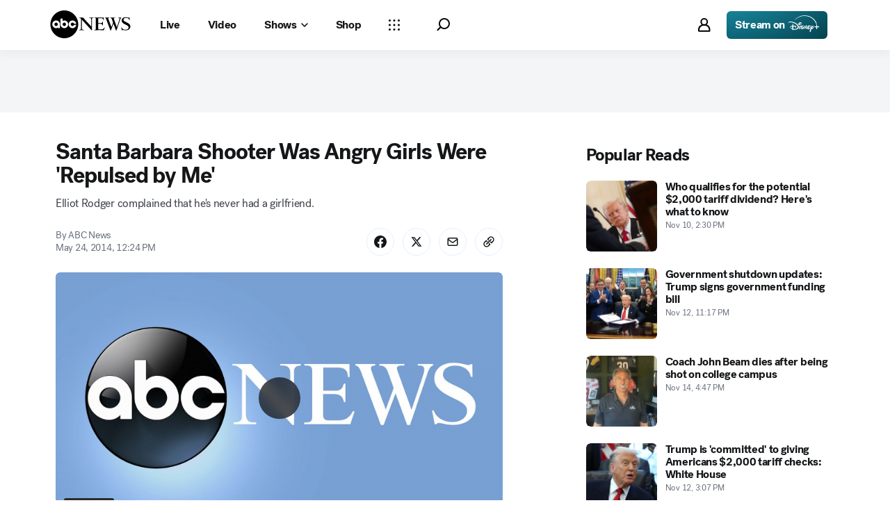

--- FILE ---
content_type: text/css
request_url: https://assets-cdn.abcnews.com/abcnews/d8889958b6ec-release-11-11-2025.14/client/abcnews/css/3279-8ef4c8c2.css
body_size: 7553
content:
.SingleVideo .MediaPlaceholder .ABCNewsVideoPlayer.VideoPlayer{position:absolute}.SingleVideo .MediaPlaceholder .StickyVideoPlayer.dock{border-radius:6px;overflow:hidden;position:fixed}.SingleVideo .MediaPlaceholder .FittWebPlayerContainer.StickyVideoPlayer.dock{aspect-ratio:16/9;border-radius:6px 6px 0 0;overflow:visible;position:fixed}.SingleVideo .MediaPlaceholder .FittWebPlayerContainer.StickyVideoPlayer.dock .StickyVideoPlayer-wrapper{border-radius:0 0 6px 6px;box-shadow:0 0 10px 1px #777;overflow:hidden}.SingleVideo .MediaPlaceholder .FittWebPlayerContainer.StickyVideoPlayer.dock .btm-media-client{border-radius:6px 6px 0 0;overflow:hidden}.SingleVideo .MediaPlaceholder{border-radius:6px;display:block;overflow:hidden}.SingleVideo .MediaPlaceholder__Pill{background-color:#2b2b2b}.bp-mobile .SingleVideo .MediaPlaceholder.MediaPlaceholder--16x9 .Image__Wrapper>img{height:99.9%}.SingleVideo .MediaPlaceholder .Image{border-radius:6px;overflow:hidden}.SingleVideo .MediaPlaceholder .MediaPlaceholder__Button{background:rgba(20,22,24,.75);border:none;border-radius:100%}.ABCNewsVideoPlayer{opacity:0;position:absolute;top:0;z-index:3}.ABCNewsVideoPlayer:not(.AmbientVideoInline--browser .ABCNewsVideoPlayer):not(.ImmersiveVideoLead .ABCNewsVideoPlayer){border-radius:6px;overflow:hidden}.ABCNewsVideoPlayer--videoPlaying{opacity:1}.ABCNewsVideoPlayer.StickyVideoPlayer.dock{z-index:10}.ABCNewsVideoPlayer.StickyVideoPlayer.dock iframe{height:225px;position:unset!important}.ABCNewsVideoPlayer.StickyVideoPlayer.dock .VideoPlayer--placeholder{position:unset!important}.VideoPlayerContainer{position:absolute;top:0;z-index:3}.VideoPlayerContainer,.abcn-amp-skin{background:none;height:100%;width:100%}.abcn-amp-skin{position:relative}.amp-range{max-width:100%}.InlineVideoWrapper{position:relative}.bp-desktopPlus .block__triple-column.block.live,.bp-tabletPlus .block__triple-column.block.live{border-top-width:0;margin-top:0;padding-top:0}.bp-desktopPlus .block__triple-column.block.live .Takeover__Video,.bp-tabletPlus .block__triple-column.block.live .Takeover__Video{margin-top:20px}.bp-desktopPlus .block__triple-column.block.live .NoTakeover__Video,.bp-tabletPlus .block__triple-column.block.live .NoTakeover__Video{border-top-width:0;margin-top:0}.bp-mobile .block__triple-column.block.live{border-top-width:0;padding:0 0 10px}.bp-mobile .block__triple-column.block.live .NoTakeover__Video{border-top-width:0}.bp-desktopPlus .LiveVODPage .FeaturedMedia_1x1,.bp-tabletPlus .LiveVODPage .FeaturedMedia_1x1{max-width:100vw}.bp-desktopPlus .LiveVODPage .FeaturedMedia_1x1 .SingleVideo,.bp-tabletPlus .LiveVODPage .FeaturedMedia_1x1 .SingleVideo{max-height:100vw;max-width:100vw;width:679px}.bp-desktopPlus .LiveVODPage .FeaturedMedia_1x1 .SingleVideo.ratio_1x1,.bp-desktopPlus .LiveVODPage .FeaturedMedia_1x1 .SingleVideo.ratio_1x1 .MediaPlaceholder--1x1,.bp-desktopPlus .LiveVODPage .FeaturedMedia_1x1 .SingleVideo.ratio_1x1 .MediaPlaceholder--1x1 .RatioFrame.aspect-ratio--1x1,.bp-tabletPlus .LiveVODPage .FeaturedMedia_1x1 .SingleVideo.ratio_1x1,.bp-tabletPlus .LiveVODPage .FeaturedMedia_1x1 .SingleVideo.ratio_1x1 .MediaPlaceholder--1x1,.bp-tabletPlus .LiveVODPage .FeaturedMedia_1x1 .SingleVideo.ratio_1x1 .MediaPlaceholder--1x1 .RatioFrame.aspect-ratio--1x1{height:679px;max-height:100vw;max-width:100vw;width:679px}.bp-desktopLGPlus .LiveVODPage .block__triple-column.block.live.Featured-1x1{align-items:center;display:flex;justify-content:space-between}.bp-desktopLGPlus .LiveVODPage .block__triple-column.block.live.Featured-1x1 .Takeover__Video{flex:1;margin-right:20px}.bp-desktopLGPlus .LiveVODPage .block__triple-column.block.live.Featured-1x1>.info-module.info-module__container{flex:2}.bp-tabletPlus .LiveVODPage .block__triple-column.block.live.Featured-9x16{align-items:center;display:flex;justify-content:space-between}.bp-tabletPlus .LiveVODPage .block__triple-column.block.live.Featured-9x16 .Takeover__Video{flex:1;margin-right:20px}.bp-tabletPlus .LiveVODPage .block__triple-column.block.live.Featured-9x16>.info-module.info-module__container{flex:2}.bp-tabletPlus:not(.bp-desktopLGPlus) .LiveVODPage .FeaturedMedia_1x1{float:unset;text-align:center;width:100%}.bp-mobile .LiveVODPage .FeaturedMedia_9x16 .SingleVideo.ratio_9x16{--fullWidth9x16Height:177.77778%;height:var(--fullWidth9x16Height);width:auto}.bp-mobile .LiveVODPage .FeaturedMedia_9x16 .SingleVideo.ratio_9x16 .MediaPlaceholder--9x16{height:var(--fullWidth9x16Height);margin-top:0;width:auto}.bp-mobile .LiveVODPage .FeaturedMedia_9x16 .SingleVideo.ratio_9x16 .MediaPlaceholder--9x16 .RatioFrame.aspect-ratio--9x16{height:var(--fullWidth9x16Height);padding-bottom:178%;width:auto}.bp-mobile .LiveVODPage .FeaturedMedia_1x1{max-width:100vw}.bp-mobile .LiveVODPage .FeaturedMedia_1x1 .SingleVideo{max-height:100vw;max-width:100vw;width:100vw}.bp-mobile .LiveVODPage .FeaturedMedia_1x1 .SingleVideo.ratio_1x1,.bp-mobile .LiveVODPage .FeaturedMedia_1x1 .SingleVideo.ratio_1x1 .MediaPlaceholder--1x1,.bp-mobile .LiveVODPage .FeaturedMedia_1x1 .SingleVideo.ratio_1x1 .MediaPlaceholder--1x1 .RatioFrame.aspect-ratio--1x1{height:auto;max-height:100vw;max-width:100vw;width:auto}.FittWebPlayerContainer,.FittWebPlayerContainer-error{align-items:center;aspect-ratio:16/9;display:flex;justify-content:center;width:100%}.FittWebPlayerContainer-error-loader,.FittWebPlayerContainer-loader{animation:spinerLoad 2s infinite;background-image:url(https://s.abcnews.com/assets/dtci/icomoon/svg/logo.svg);background-repeat:no-repeat;background-size:100%;filter:invert(100%);height:8.666vw;width:25vw}.bp-mobile .FullAmbientVideo .FittWebPlayerContainer-error-loader,.bp-mobile .FullAmbientVideo .FittWebPlayerContainer-loader{background-position:50%;margin:auto;min-height:100vh;z-index:1}.FittWebPlayerContainer--videoPlaying .FittWebPlayerContainer-error-loader,.FittWebPlayerContainer--videoPlaying .FittWebPlayerContainer-loader,.dock .FittWebPlayerContainer-error-loader,.dock .FittWebPlayerContainer-loader{display:none}.FittWebPlayerContainer-error.StickyVideoPlayer.dock,.FittWebPlayerContainer.StickyVideoPlayer.dock{aspect-ratio:auto;margin-bottom:0;overflow:hidden}.FittWebPlayerContainer-error.StickyVideoPlayer.dock .StickyVideoPlayer-wrapper .StickyVideoPlayer-close,.FittWebPlayerContainer-error.StickyVideoPlayer.dock .StickyVideoPlayer-wrapper .StickyVideoPlayer-dock,.FittWebPlayerContainer.StickyVideoPlayer.dock .StickyVideoPlayer-wrapper .StickyVideoPlayer-close,.FittWebPlayerContainer.StickyVideoPlayer.dock .StickyVideoPlayer-wrapper .StickyVideoPlayer-dock{z-index:1001}.FittWebPlayerContainer-error.StickyVideoPlayer.dock fitt-web-player-ui,.FittWebPlayerContainer.StickyVideoPlayer.dock fitt-web-player-ui{height:225px}.bp-mobile .AmbientVideoWrapper .FittWebPlayerContainer-error-player,.bp-mobile .AmbientVideoWrapper .FittWebPlayerContainer-player{transform:scale(4)}.bp-tabletPlus .AmbientVideoWrapper .FittWebPlayerContainer-error-player,.bp-tabletPlus .AmbientVideoWrapper .FittWebPlayerContainer-player{transform:scale(2.5)}.bp-desktopPlus .AmbientVideoWrapper .FittWebPlayerContainer-error-player,.bp-desktopPlus .AmbientVideoWrapper .FittWebPlayerContainer-player{transform:none}.StickyVideoPlayer.dock .FittWebPlayerContainer-error-player,.StickyVideoPlayer.dock .FittWebPlayerContainer-player{height:-moz-fit-content;height:fit-content;position:unset}.StickyVideoPlayer.dock .FittWebPlayerContainer-error-player disney-web-player,.StickyVideoPlayer.dock .FittWebPlayerContainer-player disney-web-player{aspect-ratio:16/9;display:block}.SingleVideoInline .FittWebPlayerContainer,.SingleVideoInline .FittWebPlayerContainer-error{position:absolute;top:0;z-index:3}.AmbientVideoInline--dmp .FittWebPlayerContainer,.AmbientVideoInline--dmp .FittWebPlayerContainer-error{position:relative}.AmbientVideoWrapper .FittWebPlayerContainer,.AmbientVideoWrapper .FittWebPlayerContainer-error,.FullAmbientVideo .FittWebPlayerContainer,.FullAmbientVideo .FittWebPlayerContainer-error{border-radius:0;margin-bottom:0}.bp-mobile .AmbientVideoWrapper .FittWebPlayerContainer,.bp-mobile .AmbientVideoWrapper .FittWebPlayerContainer-error{height:95vh}.FullAmbientVideo .FittWebPlayerContainer,.FullAmbientVideo .FittWebPlayerContainer-error{touch-action:unset}.bp-mobile .FullAmbientVideo .FittWebPlayerContainer,.bp-mobile .FullAmbientVideo .FittWebPlayerContainer-error{height:100%;padding-bottom:100dvh;position:absolute;top:50%;touch-action:none;transform:translateY(-50%)}.FittWebPlayerContainer-error:not(.AmbientVideoInline--browser .FittWebPlayerContainer-error):not(.ImmersiveVideoLead .FittWebPlayerContainer-error):not(.FullAmbientVideo .FittWebPlayerContainer-error):not(.dock),.FittWebPlayerContainer:not(.AmbientVideoInline--browser .FittWebPlayerContainer):not(.ImmersiveVideoLead .FittWebPlayerContainer):not(.FullAmbientVideo .FittWebPlayerContainer):not(.dock){border-radius:6px;overflow:hidden}.FittWebPlayerContainer--1x1,.FittWebPlayerContainer-error--1x1{aspect-ratio:1}.FittWebPlayerContainer--9x16,.FittWebPlayerContainer-error--9x16{aspect-ratio:9/16}.FittWebPlayerContainer ambient-controls-overlay,.FittWebPlayerContainer-error ambient-controls-overlay{--controls-container--z-index:3}.FittWebPlayerContainer.VideoEmbed{position:absolute;top:0}.FittWebPlayerContainer.VideoEmbed.FittWebPlayerContainer--videoPlaying{z-index:100}.FittWebPlayerContainer{touch-action:none}.FittWebPlayerContainer-error{height:unset}.LiveVideo__Card .FittWebPlayerContainer,.SingleVideo .MediaPlaceholder .FittWebPlayerContainer,.SingleVideo .MediaPlaceholder .LiveVideoPlayer.FittWebPlayerContainer,.StickyVideoPlayer.FittWebPlayerContainer,.VideoLightbox__Video .FittWebPlayerContainer{overflow:visible;position:absolute;top:0;z-index:0}.FittWebPlayerContainer-error,.LiveVideo__Card .FittWebPlayerContainer--shouldPlay,.SingleVideo .MediaPlaceholder .FittWebPlayerContainer--shouldPlay,.SingleVideo .MediaPlaceholder .LiveVideoPlayer.FittWebPlayerContainer--shouldPlay,.StickyVideoPlayer.FittWebPlayerContainer--shouldPlay,.VideoLightbox__Video .FittWebPlayerContainer--shouldPlay{position:absolute;top:0;z-index:3}.FittWebPlayerContainer--isNotPlaying{opacity:0}.FittWebPlayerContainerMediaPlaceholder{z-index:3}.FittWebPlayerContainerMediaPlaceholder--hidden{z-index:0}.video-loading{display:none}.MediaPlaceholderAmbient:has(+.AmbientVideoInline--dmp .FittWebPlayerContainer){display:none}.bp-mobile .MediaPlaceholder--live{overflow:visible}.FullAmbientVideo{z-index:4}.bp-mobile .FullAmbientVideo{padding-bottom:100dvh!important;width:375px}.bp-mobile .FullAmbientVideo .ABCNewsVideoPlayer{position:absolute;top:50%;transform:translateY(-50%);z-index:3}.bp-mobile .FullAmbientVideo .ABCNewsVideoPlayer.ABCNewsVideoPlayer--videoPlaying.VideoPlayer{padding-bottom:100dvh!important}.bp-tabletPlus .FullAmbientVideo{width:768px}.bp-desktopPlus .FullAmbientVideo{width:844px}.bp-desktopLGPlus .FullAmbientVideo{width:1248px}.FullAmbientVideo__lightbox .lightbox__overlay{background:#000}.FullAmbientVideo__lightbox .lightbox__contentBox--desktop{background-color:#000;border-radius:0}.FullAmbientVideo__lightbox .lightbox__contentBox--desktop .lightbox__header{background-color:transparent;min-height:0}.FullAmbientVideo__lightbox .lightbox__contentBox--desktop .lightbox__header--headerSpacing{padding-bottom:0;padding-top:0}.FullAmbientVideo__lightbox .lightbox__contentBox--desktop .lightbox__header .lightbox__closebtn{background-color:transparent;z-index:1001}@media screen and (min-width:1024px){.FullAmbientVideo__lightbox .lightbox__contentBox--desktop .lightbox__header .lightbox__closebtn{right:14px}}.FullAmbientVideo__lightbox .lightbox__contentBox--desktop .lightbox__header .lightbox__closebtn .icon--color{fill:#fff}.FullAmbientVideo__lightbox .lightbox__contentBox--desktop .lightbox__header .lightbox__closebtn .icon--color:hover{fill:#fff;color:#fff}.FullAmbientVideo__lightbox .lightbox__contentBox--desktop .lightbox__header .lightbox__closebtn:hover{fill:#fff;background-color:transparent}.FullAmbientVideo__lightbox .lightbox__contentBox--desktop .lightbox__content{background-color:#000}.bp-mobile .FullAmbientVideo__lightbox .lightbox__contentBox--desktop{width:100%}.bp-mobile .FullAmbientVideo__lightbox .lightbox__contentBox--desktop .lightbox__content--desktop{max-height:100vh}.bp-mobile .FullAmbientVideo__lightbox .lightbox-open{overflow:hidden}.DockVideoPlayer--noDockMobile .FeaturedMedia,.hidden{z-index:0}.bp-mobile .SingleVideo.ratio_9x16 .Caption__Wrapper{margin-top:20px}.bp-mobile .DockVideoPlayer--noDockMobile .video-loading,.bp-mobile .LiveBlog-article .video-loading{height:0;padding-bottom:53.4375%;position:absolute;width:100%;z-index:1000}.bp-mobile .DockVideoPlayer--noDockMobile .video-loading.square,.bp-mobile .LiveBlog-article .video-loading.square{padding-bottom:85%}.bp-mobile .DockVideoPlayer--noDockMobile .video-loading.portrait,.bp-mobile .LiveBlog-article .video-loading.portrait{padding-bottom:177.77778%}.bp-mobile .DockVideoPlayer--noDockMobile .video-loading .loading-animation,.bp-mobile .LiveBlog-article .video-loading .loading-animation{animation:spinerLoad 2s infinite;background-image:url(https://s.abcnews.com/assets/dtci/icomoon/svg/logo.svg);background-repeat:no-repeat;background-size:120px;filter:invert(100%);height:61px;left:45%;position:absolute;top:50%;transform:translate(-50%,-50%);width:120px;z-index:1}@keyframes stickyVidPlayer{0%{left:50%;right:unset;top:0}99%{left:calc(100% - 410px);top:calc(100% - 340px)}to{left:calc(100% - 410px);right:0;top:calc(100% - 340px)}}@keyframes addBoxShadow{to{box-shadow:0 0 10px 1px #777}}.StickyVideoPlayer.dock{animation:stickyVidPlayer .5s ease-in,addBoxShadow .6s ease-in .2s;animation-fill-mode:forwards;height:unset;max-width:400px;overflow:visible;position:fixed;width:100%}.StickyVideoPlayer.dock .StickyVideoPlayer-close{background-color:transparent;border:none;bottom:270px;cursor:pointer;float:right;height:30px;position:absolute;right:0;right:3px;top:0;top:3px;width:30px;z-index:5}.StickyVideoPlayer.dock .StickyVideoPlayer-close:focus-visible{outline:2px solid #368aff}.StickyVideoPlayer.dock .StickyVideoPlayer-close .StickyVideoPlayer-close-icon{fill:#fff}.StickyVideoPlayer.dock.CaptionSettingsOpened .StickyVideoPlayer-close{right:15px}.StickyVideoPlayer.dock .StickyVideoPlayer-dock{background-color:transparent;border:none;bottom:270px;cursor:pointer;height:30px;margin-left:10px;margin-top:5px;position:absolute;top:0;width:30px;z-index:5}.StickyVideoPlayer.dock .StickyVideoPlayer-dock:focus-visible{outline:2px solid #368aff;outline-offset:2px}.StickyVideoPlayer.dock .StickyVideoPlayer-dock .StickyVideoPlayer-dock-icon{fill:#fff}.StickyVideoPlayer.dock .StickyVideoPlayer-metaInfo{background-color:#fff;cursor:default;padding:20px 15px;width:100%}.StickyVideoPlayer.dock .StickyVideoPlayer-metaInfo .StickyVideoPlayer-source{align-items:center;display:flex}.StickyVideoPlayer.dock .StickyVideoPlayer-metaInfo .StickyVideoPlayer-source .StickyVideoPlayer-sourceLogo{height:14px}.StickyVideoPlayer.dock .StickyVideoPlayer-metaInfo .StickyVideoPlayer-source .StickyVideoPlayer-sourceLogo-mobile{display:none}.StickyVideoPlayer.dock .StickyVideoPlayer-metaInfo .StickyVideoPlayer-source .StickyVideoPlayer-sourceText{border-left:2px solid #000;font-size:11px;font-style:italic;line-height:18px;margin-left:6px;padding-left:6px}.StickyVideoPlayer.dock .StickyVideoPlayer-metaInfo .StickyVideoPlayer-headline{color:#141618;font-family:Post-Grotesk,sans-serif,-apple-system,BlinkMacSystemFont,avenir next,avenir,helvetica neue,helvetica,Ubuntu,roboto,noto,segoe ui,arial;font-size:16px;font-weight:700;letter-spacing:-.02em;line-height:20px;margin-top:6px}.StickyVideoPlayer.dock .StickyVideoPlayer-metaInfo .StickyVideoPlayer-headline .bp-mobile{font-size:14px;line-height:18px}:not(.bp-desktopPlus) .bp-mobile .StickyVideoPlayer.dock{animation:unset;left:0;top:48px}@keyframes stickyVidPlayerCloseRight{0%{left:0}to{left:100%}}:not(.bp-desktopPlus) .bp-mobile .StickyVideoPlayer.dock.swipeRight{animation:stickyVidPlayerCloseRight .25s linear;left:100%}@keyframes stickyVidPlayerCloseLeft{0%{right:0}to{right:100%}}:not(.bp-desktopPlus) .bp-mobile .StickyVideoPlayer.dock.swipeLeft{animation:stickyVidPlayerCloseLeft .25s linear;left:unset;right:100%}:not(.bp-desktopPlus) .bp-mobile .StickyVideoPlayer.dock .player-container{position:relative}:not(.bp-desktopPlus) .bp-mobile .StickyVideoPlayer.dock .StickyVideoPlayer-close{fill:#000;bottom:0;display:unset;margin:0 5px 5px 0;top:unset}:not(.bp-desktopPlus) .bp-mobile .StickyVideoPlayer.dock .StickyVideoPlayer-dock{display:none}:not(.bp-desktopPlus) .bp-mobile .StickyVideoPlayer.dock .StickyVideoPlayer-metaInfo{background-color:#fff;padding:15px 20px}:not(.bp-desktopPlus) .bp-mobile .StickyVideoPlayer.dock .StickyVideoPlayer-metaInfo .StickyVideoPlayer-sourceText{line-height:20px}:not(.bp-desktopPlus) .bp-mobile .StickyVideoPlayer.dock .StickyVideoPlayer-metaInfo .StickyVideoPlayer-sourceLogo{display:none}:not(.bp-desktopPlus) .bp-mobile .StickyVideoPlayer.dock .StickyVideoPlayer-metaInfo .StickyVideoPlayer-sourceLogo-mobile{display:unset;height:20px}@media screen and (orientation:landscape) and (max-height:400px){.StickyVideoPlayer.dock{animation:unset;left:0;top:48px}@keyframes stickyVidPlayerCloseRight{0%{left:0}to{left:100%}}.StickyVideoPlayer.dock.swipeRight{animation:stickyVidPlayerCloseRight .25s linear;left:100%}@keyframes stickyVidPlayerCloseLeft{0%{right:0}to{right:100%}}.StickyVideoPlayer.dock.swipeLeft{animation:stickyVidPlayerCloseLeft .25s linear;left:unset;right:100%}.StickyVideoPlayer.dock .player-container{position:relative}.StickyVideoPlayer.dock .StickyVideoPlayer-close{fill:#000;bottom:0;display:unset;margin:0 5px 5px 0;top:unset}.StickyVideoPlayer.dock .StickyVideoPlayer-dock{display:none}.StickyVideoPlayer.dock .StickyVideoPlayer-metaInfo{background-color:#fff;padding:15px 20px}.StickyVideoPlayer.dock .StickyVideoPlayer-metaInfo .StickyVideoPlayer-sourceText{line-height:20px}.StickyVideoPlayer.dock .StickyVideoPlayer-metaInfo .StickyVideoPlayer-sourceLogo{display:none}.StickyVideoPlayer.dock .StickyVideoPlayer-metaInfo .StickyVideoPlayer-sourceLogo-mobile{display:unset;height:20px}}.ImmersiveVideoLead .ABCNewsVideoPlayer{opacity:0;z-index:1}.ImmersiveVideoLead .ABCNewsVideoPlayer--videoPlaying{opacity:1;position:relative;transition:opacity .3s linear}.ImmersiveVideoLead .AmbientMediaPlaceholder .MediaPlaceholder__Button,.ImmersiveVideoLead--dmp .AmbientVideoWrapper__Toggle{display:none}.ImmersiveVideoLead .AmbientMediaPlaceholder .Image{height:95vh}.bp-desktopPlus .ImmersiveVideoLead .AmbientMediaPlaceholder .Image{height:auto}.ImmersiveVideoLead .AmbientMediaPlaceholder .Image .Image__Wrapper img{height:100%;-o-object-fit:cover;object-fit:cover}.ImmersiveVideoLead .AmbientVideoWrapper{display:contents}.bp-mobile .ImmersiveVideoLead .AmbientVideoWrapper .ABCNewsVideoPlayer--videoPlaying,.bp-tabletPlus .ImmersiveVideoLead .AmbientVideoWrapper .ABCNewsVideoPlayer--videoPlaying{height:95vh}.bp-desktopPlus .ImmersiveVideoLead .AmbientVideoWrapper .ABCNewsVideoPlayer--videoPlaying{height:auto}.bp-mobile .ImmersiveVideoLead .AmbientVideoWrapper .ABCNewsVideoPlayer--videoPlaying.ImmersiveMediaVideo--9x16 .absolute-fill{transform:scale(1.75)}.bp-mobile .ImmersiveVideoLead .AmbientVideoWrapper .ABCNewsVideoPlayer--videoPlaying:not(.ImmersiveMediaVideo--9x16) .absolute-fill{transform:scale(4)}.bp-tabletPlus .ImmersiveVideoLead .AmbientVideoWrapper .ABCNewsVideoPlayer--videoPlaying:not(.ImmersiveMediaVideo--9x16) .absolute-fill{transform:scale(2.5)}.bp-desktopPlus .ImmersiveVideoLead .AmbientVideoWrapper .ABCNewsVideoPlayer--videoPlaying:not(.ImmersiveMediaVideo--9x16) .absolute-fill{transform:none}.ImmersiveVideoLead .Mediaplaceholder{display:block}.ImmersiveVideoLead .ImmersiveMediaPlaceholder{z-index:2}.ImmersiveVideoLead .ImmersiveMediaPlaceholder--hidden,.ImmersiveVideoLead .ImmersiveMediaVideo--hidden{display:none}.ImmersiveVideoLead .FeaturedMedia .InlineElement{margin-bottom:0}.ImmersiveVideoLead .FeaturedMedia.FeaturedMedia_1x1,.ImmersiveVideoLead .FeaturedMedia.FeaturedMedia_9x16,.ImmersiveVideoLead .FeaturedVideo .SingleVideo.ratio_1x1,.ImmersiveVideoLead .FeaturedVideo .SingleVideo.ratio_9x16,.ImmersiveVideoLead .FeaturedVideo.InlineElement.InlineVideo.FeaturedVideo_9x16{width:100%}.ImmersiveVideoLead .FeaturedVideo .SingleVideo .MediaPlaceholder.relative.MediaPlaceholder--1x1.cursor-pointer.ratio_1x1,.ImmersiveVideoLead .FeaturedVideo .SingleVideo .MediaPlaceholder.relative.MediaPlaceholder--9x16.cursor-pointer.height-contain.ratio_9x16,.ImmersiveVideoLead .FeaturedVideo .SingleVideo .MediaPlaceholder.relative.MediaPlaceholder--9x16.cursor-pointer.ratio_9x16{height:auto;margin:0;width:100%}.CommentButton .CommentButton__Button{background-color:#fff;border:1px solid #cbccce}.StoryDivider{align-items:center;display:flex}.StoryDivider .Logo{margin-left:12px;margin-right:12px}.StoryDivider hr{background:none;border:1px solid #cbccce;height:0;margin:0 auto;width:48%}.StoryDivider--noLogo hr{width:50%}.TooltipUI{background-color:#000;border-radius:4px;box-shadow:0 3px 5px 0 rgba(0,0,0,.25);color:#fff;display:inline-block;font-size:12px;font-weight:400;left:0;opacity:0;padding:10px;position:absolute;text-align:center;top:0;transform:translateX(-50%);white-space:nowrap;z-index:50}.TooltipUI:before{border:8px solid transparent;content:" ";height:0;left:50%;pointer-events:none;position:absolute;width:0}.TooltipUI--bottom:before,.TooltipUI--top:before{margin-left:-5px}.TooltipUI--top{margin-top:-5px}.TooltipUI--top:before{border-top-color:#000;border-width:5px 5px 0;top:100%}.TooltipUI--bottom{margin-top:5px}.TooltipUI--bottom:before{border-bottom-color:#000;border-width:0 5px 5px;bottom:100%}.TooltipUI--visible{opacity:1;transition:opacity .25s linear}.TooltipUI--noPortal{background-color:#656565;height:70px;padding-bottom:65px;transform:translate(-40.5%,16%);width:190px;z-index:1000}.TooltipUI--noPortal-bottom:before{border-bottom-color:#656565}.Share__Item.Button--icon-noLabel{height:32px;width:32px}.ShareMobile__Item.hover:not(.Button--disabled):not(.Button--active):not(.Button--disabledLike),.ShareMobile__Item:hover:not(.Button--disabled):not(.Button--active):not(.Button--disabledLike),.Share__Item.hover:not(.Button--disabled):not(.Button--active):not(.Button--disabledLike),.Share__Item:hover:not(.Button--disabled):not(.Button--active):not(.Button--disabledLike),.no-touch .ShareMobile__Item:hover:not(.Button--disabled):not(.Button--active):not(.Button--disabledLike),.no-touch .Share__Item:hover:not(.Button--disabled):not(.Button--active):not(.Button--disabledLike){background-color:#cbccce}.Share--media{border-top-width:0}.ShareMobile__Item,.Share__Item{-webkit-box-align:center;-ms-flex-align:center;-webkit-box-pack:center;-ms-flex-pack:center;align-items:center;background-color:transparent;border:0;cursor:pointer;display:flex;justify-content:center;padding:0}.ShareMobile__Item+.Share__Item,.Share__Item+.Share__Item{margin-left:0}.ShareMobile__Item:last-child,.Share__Item:last-child{margin-right:0}.ShareMobile__Icon,.Share__Icon{height:16px;pointer-events:none;transition:all .2s ease-in-out;width:16px}.ShareMobile__Icon use,.Share__Icon use{fill:#656565}.ShareMobile__Icon--dark use,.Share__Icon--dark use{fill:#dcdddf}.ShareMobile__Lightbox{margin:25% auto;width:85%}.ShareMobile__Lightbox .Share{justify-content:center}.Share__Footer{gap:19px;margin-left:0}.Share__Text{display:none;padding-left:10px}.Share .Button.Button--icon-noLabel,.ShareMobile .Button.Button--icon-noLabel{height:40px;width:40px}.Share .Button.Button--default.hover:not(.Button--disabled):not(.Button--active):not(.Button--disabledLike),.Share .Button.Button--default:hover:not(.Button--disabled):not(.Button--active):not(.Button--disabledLike),.ShareMobile .Button.Button--default.hover:not(.Button--disabled):not(.Button--active):not(.Button--disabledLike),.ShareMobile .Button.Button--default:hover:not(.Button--disabled):not(.Button--active):not(.Button--disabledLike),.no-touch .Share .Button.Button--default:hover:not(.Button--disabled):not(.Button--active):not(.Button--disabledLike),.no-touch .ShareMobile .Button.Button--default:hover:not(.Button--disabled):not(.Button--active):not(.Button--disabledLike){background-color:transparent}.ShareMobile__Item.hover .ShareMobile__Icon use,.ShareMobile__Item.hover .Share__Icon use,.ShareMobile__Item:hover .ShareMobile__Icon use,.ShareMobile__Item:hover .Share__Icon use,.Share__Item.hover .ShareMobile__Icon use,.Share__Item.hover .Share__Icon use,.Share__Item:hover .ShareMobile__Icon use,.Share__Item:hover .Share__Icon use{fill:#000}.Share__Item--facebook svg use{fill:#3b5998}.Share__Item--twitter svg use{fill:#1da1f2}.ShareMobile__Item{border:1px solid #dcdddf}.Article__Footer .Article__Footer--items{margin-bottom:18px}.Article__Footer--mobile{max-width:375px}.Article__Footer--mobile .Article__Footer--items{display:flex;flex-direction:column-reverse}.Article__Footer--mobile .Article__Footer--items .Share{justify-content:space-between;margin-bottom:18px}.Article__Footer--mobile .Article__Footer--items .CommentButton .CommentButton__Button{width:100%}.headshot{background:#fff;border-radius:100%;display:inline-block;position:relative;transform:translateZ(0);vertical-align:middle}.headshot.silo{background:transparent;border-radius:0;box-shadow:none}.headshot.silo img{height:auto;top:auto}.headshot--square{border-radius:0}.headshot img{border:var(--headshot-border-width,1px) solid var(--headshot-border-color,#fff);border-radius:100%;height:100%;margin:0 auto;-o-object-fit:cover;object-fit:cover;width:100%}.headshot--xxs{height:20px;width:20px}.headshot--xs{height:32px;width:32px}.headshot--sm{height:40px;width:40px}.headshot--md{height:48px;width:48px}.headshot--lg{height:56px;width:56px}.headshot--xl{height:64px;width:64px}.headshot--xxl{height:72px;width:72px}.headshot--sm~.Logo{bottom:-4px;right:-2px}.headshot~.Logo{bottom:-2px;right:-2px}.headshot.headshot--soccer img{height:auto}.headshot--dark{background:#252627;color:#8d8e90}.headshot--outline:before{border-radius:100%;bottom:var(--headshot-outline-spacing,-1px);content:"";left:var(--headshot-outline-spacing,-1px);position:absolute;right:var(--headshot-outline-spacing,-1px);top:var(--headshot-outline-spacing,-1px)}.headshot--republicans:before{border:var(--headshot-outline-width,1px) solid var(--headshot-outline-color,#cd3232)}.headshot--democrats:before{border:var(--headshot-outline-width,1px) solid var(--headshot-outline-color,#217bb0)}.headshot--other:before{border:var(--headshot-outline-width,1px) solid var(--headshot-outline-color,#9d4ac3)}.ResultsList__SectionHeader{color:#000;font-size:16px;font-weight:700;height:19px;padding-bottom:30px;padding-top:10px;width:100%}.ResultsList__Text{color:#002150;font-size:11px;height:37px;letter-spacing:0}.ResultsList__Text__Group{color:#000;font-size:11px;height:37px;letter-spacing:0;padding-left:5px}.ResultsList__Text--linkless{opacity:.5}.ResultsList__Text--linkless:hover{background:#eef5ff;cursor:auto}.ResultsList__GeneralText{color:#002150;font-family:Post-Grotesk,sans-serif,-apple-system,BlinkMacSystemFont,avenir next,avenir,helvetica neue,helvetica,Ubuntu,roboto,noto,segoe ui,arial;font-size:18px;font-weight:400;height:32px;letter-spacing:0;line-height:24px}.ResultsList__GeneralText__Group{color:#002150;font-size:11px;height:37px;letter-spacing:0;padding-left:5px}.ResultsList__GeneralText--linkless{opacity:.5}.ResultsList__GeneralText--linkless:hover{background:#eef5ff;color:#002150;cursor:auto}.ResultsList__Button{border:none;display:block;height:40px;width:100%}.ResultsList__Button:focus,.ResultsList__Button:hover{background:#eef5ff;color:#002150}.ResultsList__Button:focus{outline:2px solid #002150;outline-offset:2px}.ResultsList__Button:active{background:#deecff;color:#002150}.ResultsList__Button--flex{align-items:center;display:flex}.ResultsList__SectionHeader__Group{color:#002150;font-size:13px;font-weight:700;height:19px;margin-bottom:10px;width:100%}.ResultsList__SectionDivider{border-top:1px solid rgba(0,0,0,.2);margin-top:8px;width:100%}.ResultsList__StateIcon{fill:#002d6c;margin-right:5px}.ResultsList__GeneralStateIcon{fill:#002d6c;margin-right:5px;margin-top:5px}.ResultsList__WinnerHeadshot{margin-right:5px}.ResultsList__WinnerIcon{fill:#217bb0;height:12px;margin-left:5px;vertical-align:middle;width:12px}@media (prefers-color-scheme:dark){body.dark-theme .ResultsList__GeneralText{color:#368aff}body.dark-theme .ResultsList__GeneralStateIcon,body.dark-theme .ResultsList__StateIcon{fill:#368aff}body.dark-theme .ResultsList__Button:hover{background:#000a18}body.dark-theme .ResultsList__Button:active{background:#000f24;color:#bcd8ff}body.dark-theme .ResultsList__Button:focus{outline:2px solid #79b1ff;outline-offset:2px}}.TakeOverPage .ResultsList__GeneralText{color:#368aff}.TakeOverPage .ResultsList__GeneralStateIcon,.TakeOverPage .ResultsList__StateIcon{fill:#368aff}.TakeOverPage .ResultsList__Button:hover{background:#000a18}.TakeOverPage .ResultsList__Button:active{background:#000f24;color:#bcd8ff}.TakeOverPage .ResultsList__Button:focus{outline:2px solid #79b1ff;outline-offset:2px}.ElectionsResults__Container{background:#fff;border-radius:0;box-shadow:0 1px 2px 0 rgba(0,0,0,.14),0 0 6px 0 rgba(0,0,0,.25);height:380px;overflow:auto;position:absolute;right:0;width:100%;z-index:10}.ElectionsResults__Container--compact{height:380px}.ElectionsResults__Container--general{left:0;width:-moz-fit-content;width:fit-content}.ElectionsResults__Container li{padding:8px 8px 0}.ElectionsResults__Container li:focus,.ElectionsResults__Container li:hover{background:#eef5ff;color:#002150}.ElectionsResults__Container li:focus{outline:2px solid #002150;outline-offset:2px}.ElectionsResults__Container li:active{background:#deecff;color:#002150}@media (prefers-color-scheme:dark){body.dark-theme .ElectionsResults__Container{background:#242525;color:#368aff li}}.TakeOverPage .ElectionsResults__Container{background:#242525;color:#368aff li}.ElectionsDropdown__Header{flex-wrap:wrap}.ElectionsDropdown__ButtonContainer{display:flex;gap:16px;margin-top:24px;width:100%}.ElectionsDropdown__Button{align-items:center;border:2px solid #002d6c;border-radius:2px;color:#002d6c;display:flex;font-family:Post-Grotesk,sans-serif,-apple-system,BlinkMacSystemFont,avenir next,avenir,helvetica neue,helvetica,Ubuntu,roboto,noto,segoe ui,arial;font-size:16px;font-style:normal;font-weight:400;height:32px;justify-content:center;line-height:24px;width:150px}.ElectionsDropdown__Button--inverse{background-color:#002d6c;color:#fff}.ElectionsDropdown__Button--inverse:hover{background-color:#002150;color:#fff}.ElectionsDropdown__Button--inverse:focus{background-color:#002150;color:#fff;outline:2px solid #002150;outline-offset:2px}.ElectionsDropdown__Button--inverse:active{background-color:#001636;color:#fff}.ElectionsDropdown__Image>div>img{max-height:32px}.ElectionsDropdown__Icon{fill:#002d6c;stroke:#002d6c;display:inline;height:20px;margin-left:5px;width:20px}.ElectionsDropdown__ButtonText{color:#000;font-family:HelveticaNeue,serif;font-size:13px}.ElectionsDropdown__Wrapper{position:relative}.ElectionsDropdown__Wrapper--compact .ElectionsDropdown__Image{height:14px;width:200px}.bp-mobile .ElectionsDropdown__Button,.bp-tabletPlus .ElectionsDropdown__Button{font-size:15px}@media (prefers-color-scheme:dark){body.dark-theme .ElectionsDropdown__Button--inverse{background-color:#368aff;border:none;color:#000}}.TakeOverPage .ElectionsDropdown__Button--inverse{background-color:#368aff;border:none;color:#000}@media (min-width:768px){.AdPlaceholder--thinbanner{margin-top:30px;min-height:90px}}.AdPlaceholder--incontent{min-height:250px}.AdPlaceholder--collapse{margin:0;min-height:0}.AdPlaceholder--connatix{min-height:388px}@media (max-width:768px){.AdPlaceholder--connatix{min-height:300px}}.AdPlaceholder--top-sticky-banner{background-color:#fff;position:sticky;top:72px;z-index:80}.bp-mobile .AdPlaceholder--top-sticky-banner{top:54px}.AdPlaceholder--top-banner,.AdPlaceholder--top-sticky-banner{min-height:50px}@media (min-width:768px){.AdPlaceholder--top-banner,.AdPlaceholder--top-sticky-banner{min-height:90px}}@media (min-width:1024px){.AdPlaceholder--top-banner,.AdPlaceholder--top-sticky-banner{min-height:66px}}@media (min-width:1280px){.AdPlaceholder--top-banner,.AdPlaceholder--top-sticky-banner{min-height:250px}}.navigation--has-subnav~.AdPlaceholder--top-sticky-banner{top:121px}.bp-mobile .navigation--has-subnav~.AdPlaceholder--top-sticky-banner{top:103px}.block__single-column{flex-basis:33.3%;margin:10px 0;padding:0 10px}@media only screen and (min-width:460px) and (max-width:1373px){.block__single-column .ElectionsEmbed{min-height:490px;width:100%}}.bp-mobile .block__single-column{flex-basis:100%}.bp-tablet .block__single-column{flex-basis:50%}.block__triple-column{margin:10px 0;width:100%}.block__triple-column #taboola-homepage-reco-reel{margin:0 auto;max-width:900px}.block__double-column{flex-basis:66.67%;margin:10px 0;padding:0 10px}.bp-mobile .block__double-column,.bp-tablet .block__double-column{flex-basis:100%}.block .block{margin:0;padding:0}.block__Border{height:8px}.block__Border,.bp-mobile .band .block__Border{background:#002d6c}.bp-desktopPlus .band__lead.band .block__single-column:first-child{flex-basis:28%}.bp-desktopPlus .band__lead.band .block__single-column:nth-child(2){flex-basis:40%;max-width:40%}.bp-desktopPlus .band__lead.band .block__double-column+.block__single-column:nth-child(2){flex-basis:33%}.bp-desktopPlus .band__lead.band .block__single-column:nth-child(3){flex-basis:32%}.ElectionsEmbed{border:0}.LivePromotion{max-width:320px}.LivePromotion--title--container{display:flex;padding-bottom:18px;padding-top:18px}.LivePromotion--title{font-size:17px;font-weight:400;line-height:22px;vertical-align:top}.LivePromotion--meta{color:#656565;font-size:12px;font-style:italic;line-height:16px;margin-top:8px}.LivePromotion .circle{background-color:#f0f0f0;border-radius:50%;height:18px;margin-right:8px;position:relative;width:18px}.LivePromotion .circle:before{background-color:#fb0002;border-radius:50%;content:"";height:8px;left:5px;position:absolute;top:5px;width:8px}.LivePromotion .circle:after{animation:pulsate 1.5s ease-out;animation-iteration-count:infinite;border:3px solid #fb0002;border-radius:50%;content:"";height:10px;left:4px;opacity:0;position:absolute;top:4px;width:10px}@keyframes pulsate{0%{opacity:0;transform:scale(.3)}30%{opacity:1;transform:scale(.75)}to{opacity:0;transform:scale(2.3)}}.LivePromotion--dark .LivePromotion--meta{color:#a5a6a7}.LivePromotion--image{cursor:pointer}.LivePromotion{max-width:unset}.LivePromotion--title{font:var(--text-display-md);letter-spacing:var(--text-display-letterSpacing-md)}.LivePromotion--meta{font:var(--text-body-md);letter-spacing:var(--text-body-letterSpacing-md)}.LivePromotion--centered{margin-left:auto;margin-right:auto}.LivePromotion--image{border-radius:6px}.LivePromotion .circle{margin-top:4px}.PersonalizedRecommendContainer{min-height:530px}.ShowMore_wrapper,.VideoPlayer{position:relative}.VideoPlayer{height:0;width:100%}.VideoPlayer iframe{border:none;height:100%;width:100%}.VideoPlayer:not([class*=aspect-ratio]){padding-bottom:56.25%}.VideoInline{display:block}.FullButton{bottom:30px;position:absolute;right:32px;text-align:end;width:100%;z-index:10}.ctaButton{color:#fff}.ctaButton,.no-touch .Button--default:hover{background-color:#000}.AmbientVideoWrapper__Toggle{z-index:6}.video-js button,.vjs-paused video{cursor:auto}.AmbientVideoInline--dmp .AmbientVideoWrapper__Toggle{display:none}.AmbientVideoInline--dmp .FullButton{width:auto}.SingleVideo .AmbientVideoInline--dmp.AmbientVideoInline{height:auto}@keyframes spinerLoad{0%{opacity:0}to{opacity:1}}.SingleVideo .Caption .Truncate__Button{align-items:center;display:flex;right:-5px}.SingleVideo .Truncate__Button{width:-moz-max-content;width:max-content}.SingleVideo .Caption .RichText{margin-right:8px}.SingleVideo .Caption .Truncate{display:inline}.SingleVideo{position:relative}.SingleVideo .Caption .Truncate__Button{color:#002d6c;font-family:Post-Grotesk,sans-serif,-apple-system,BlinkMacSystemFont,avenir next,avenir,helvetica neue,helvetica,Ubuntu,roboto,noto,segoe ui,arial;font-size:14px;font-weight:700;text-decoration:underline}@media screen and (max-width:1180px) and (min-width:768px){.SingleVideo .Caption{padding-right:36px;text-align:justify}.SingleVideo .Caption .Truncate__Button{align-items:center;display:flex;right:1px}}.SingleVideo .MediaPlaceholder__Pill{font:var(--text-label-md);font-weight:500;letter-spacing:var(--text-label-letterSpacing-md)}.SingleVideo .MediaPlaceholderAmbient .MediaPlaceholder__Button,.SingleVideo .MediaPlaceholderAmbient .MediaPlaceholder__Pill{display:none}.SingleVideo .MediaPlaceholder__Button{background:rgba(20,22,24,.75);border:none;border-radius:100%}.SingleVideo .media-video-loading{pointer-events:none}.SingleVideo .AmbientVideoInline{height:0}.SingleVideo .AmbientVideoInline .AmbientVideoWrapper{position:static}.SingleVideo .AmbientVideoInline .AmbientVideoWrapper__Toggle--bottom_left{position:absolute;z-index:11}.SingleVideo .Caption{font-family:Post-Grotesk,sans-serif,-apple-system,BlinkMacSystemFont,avenir next,avenir,helvetica neue,helvetica,Ubuntu,roboto,noto,segoe ui,arial;font-style:normal;font-weight:400;line-height:16px;margin-top:8px;padding-left:0;text-align:justify}.SingleVideo .Caption__Title{color:var(--color-gray60);display:inline;line-height:16px;font:var(--text-label-md);letter-spacing:var(--text-label-letterSpacing-md);margin-bottom:4px;text-transform:none}.SingleVideo .Caption__Title .RichText{font-weight:700}.SingleVideo .Caption__Text{color:var(--color-gray60);font-family:Post-Grotesk,sans-serif,-apple-system,BlinkMacSystemFont,avenir next,avenir,helvetica neue,helvetica,Ubuntu,roboto,noto,segoe ui,arial;font-size:14px;font-style:normal;font-weight:400;font:var(--text-body-md);letter-spacing:var(--text-body-letterSpacing-md)}.SingleVideo .Caption__Credit{color:#6c6e6f;font-family:Post-Grotesk,sans-serif,-apple-system,BlinkMacSystemFont,avenir next,avenir,helvetica neue,helvetica,Ubuntu,roboto,noto,segoe ui,arial;font-size:12px}.SingleVideo .Caption__TextWrapper{display:inline}.bp-mobile .SingleVideo .Caption__Title{display:inline;font-size:14px;line-height:16px;margin-bottom:4px}.bp-mobile .SingleVideo .Caption__TextWrapper{display:inline;margin-bottom:8px}.bp-mobile .SingleVideo .Caption__Text{font-size:14px;font-weight:400;line-height:16px}.bp-mobile .SingleVideo .Caption__Credit{font-size:12px;font-weight:400;line-height:16px}.SingleVideo .Caption:has(.Caption__Title) .Caption__Text{font-weight:400}.SingleVideo__Heading{color:#000;font-size:22px;font-weight:700;letter-spacing:3px;margin-bottom:37px;text-align:center;text-transform:uppercase}.SingleVideo__Heading--dark{color:#fff}.SingleVideo__Heading--left{text-align:left}.SingleVideo .ABCNewsVideoPlayer{opacity:0;position:absolute;z-index:3}.SingleVideo .ABCNewsVideoPlayer--videoPlaying{opacity:1}.bp-tabletPlus .SingleVideo .MediaPlaceholder.relative.MediaPlaceholder--1x1.cursor-pointer.ratio_1x1{height:266px;width:266px}.bp-desktopLGPlus .SingleVideo .MediaPlaceholder.relative.MediaPlaceholder--1x1.cursor-pointer.ratio_1x1{height:308px;width:308px}.bp-desktopXLGPlus .SingleVideo .MediaPlaceholder.relative.MediaPlaceholder--1x1.cursor-pointer.ratio_1x1{height:370px;width:370px}.bp-mobileTablet .SingleVideo .MediaPlaceholder.relative.MediaPlaceholder--1x1.cursor-pointer.ratio_1x1{height:290px;width:290px}.SingleVideo .MediaPlaceholder.relative.MediaPlaceholder--9x16.cursor-pointer.height-contain.ratio_9x16 .MediaPlaceholder__Overlay{aspect-ratio:9/16;width:100%}.SingleVideo .MediaPlaceholder.relative.MediaPlaceholder--9x16.cursor-pointer.height-contain.ratio_9x16 .MediaPlaceholder__Image{aspect-ratio:9/16}.SingleVideo .MediaPlaceholder.MediaPlaceholder--1x1+.ABCNewsVideoPlayer{min-height:261px;padding-bottom:100%}.SingleVideo .MediaPlaceholder.MediaPlaceholder--9x16+.ABCNewsVideoPlayer{min-height:523px;padding-bottom:178%}.bp-mobile .SingleVideo .MediaPlaceholder.MediaPlaceholder--9x16,.bp-mobile .SingleVideo .MediaPlaceholder.MediaPlaceholder--9x16+.ABCNewsVideoPlayer{min-height:590px}.SingleVideo .MediaPlaceholder.MediaPlaceholder--9x16 .ABCNewsVideoPlayer:not(.StickyVideoPlayer.dock){padding-bottom:178%}@media screen and (max-width:767px){.SingleVideo .MediaPlaceholder.MediaPlaceholder--9x16 .ABCNewsVideoPlayer:not(.StickyVideoPlayer.dock){padding-bottom:150%}}.SingleVideo .MediaPlaceholder.MediaPlaceholder--1x1{min-height:261px}.SingleVideo .MediaPlaceholder.MediaPlaceholder--1x1 .ABCNewsVideoPlayer:not(.StickyVideoPlayer.dock){padding-bottom:100%}.SingleVideo .MediaPlaceholder{min-height:186.19px}.SingleVideo .MediaPlaceholder .Image__Wrapper img{height:auto;width:100%}@media screen and (max-width:1180px) and (min-width:768px){.bp-tabletPlus .FeaturedMedia_1x1,.bp-tabletPlus .FeaturedMedia_9x16{width:54%}}.bp-mobile .SingleVideo .MediaPlaceholder{min-height:0}.bp-mobile .SingleVideo .video-loading{height:0;padding-bottom:53.4375%;position:absolute;width:100%;z-index:1000}.bp-mobile .SingleVideo .video-loading.square{padding-bottom:100%}.bp-mobile .SingleVideo .video-loading.portrait{padding-bottom:177.77778%}.bp-mobile .SingleVideo .video-loading .loading-animation{animation:spinerLoad 2s infinite;background-image:url(https://s.abcnews.com/assets/dtci/icomoon/svg/logo.svg);background-repeat:no-repeat;background-size:120px;filter:invert(100%);height:61px;left:50%;position:absolute;top:50%;transform:translate(-50%,-50%);width:120px;z-index:1}.PhotoGallery-container{margin:20px;overflow:hidden}.PhotoGallery-container.PhotoGallery--inline{margin:unset}.PhotoGallery-container.PhotoGallery--inline .bp-mobile .PhotoGallery__Wrapper,.PhotoGallery-container.PhotoGallery--inline .bp-tablet .PhotoGallery__Wrapper,.bp-tabletPlus .PhotoGallery-container.PhotoGallery--inline .PhotoGallery__Wrapper{display:block;width:100%}.PhotoGallery-container.PhotoGallery--inline .bp-mobile .PhotoGallery__Gallery,.PhotoGallery-container.PhotoGallery--inline .bp-tablet .PhotoGallery__Gallery,.bp-tabletPlus .PhotoGallery-container.PhotoGallery--inline .PhotoGallery__Gallery{margin-right:0;width:100%}.PhotoGallery-container.PhotoGallery--inline .bp-mobile .PhotoGallery__CaptionWrapper,.PhotoGallery-container.PhotoGallery--inline .bp-tablet .PhotoGallery__CaptionWrapper,.bp-tabletPlus .PhotoGallery-container.PhotoGallery--inline .PhotoGallery__CaptionWrapper{margin:20px 0;width:100%}.PhotoGallery-container.PhotoGallery--externalPagination{--gallery-galleryPaginationDots-background:transparent;--gallery-galleryPaginationDots-dotActive-background:#000;--gallery-galleryPaginationDots-dotActive-borderColor:#000}.PhotoGallery-container .PhotoGallery__Gallery{flex:1;margin-right:20px;min-width:0}.PhotoGallery-container .PhotoGallery__Gallery div h2{margin:0;text-align:center}.PhotoGallery-container .PhotoGallery__Gallery.PhotoGallery--16x9 img{width:100%}.PhotoGallery-container .PhotoGallery__Wrapper{display:flex;flex-direction:row}.PhotoGallery-container .PhotoGallery__CaptionWrapper{align-items:center;display:flex;flex-flow:column;justify-content:center;min-width:300px;width:18%}.PhotoGallery-container .PhotoGallery__CaptionWrapper .PhotoGallery__Caption{padding:0}.PhotoGallery-container .PhotoGallery__CaptionWrapper .Caption__Text{color:#000;font-family:proxima-nova,arial;font-size:14px;font-style:normal;line-height:18px}.PhotoGallery-container .PhotoGallery__CaptionWrapper div[data-box-type=fitt-adbox-incontent]{width:100%}.PhotoGallery-container .PhotoGallery__Related{border-bottom:1px solid #bcc8dc;border-top:1px solid #bcc8dc;display:flex;flex-flow:wrap;margin:20px 40px 0;padding:20px 0;width:100%}.PhotoGallery-container .PhotoGallery__Related header{width:100%}.PhotoGallery-container .PhotoGallery__Related>div{width:22%}.PhotoGallery-container .PhotoGallery__Related>div>a>div{max-height:none;max-width:none;width:33%}.PhotoGallery-container .PhotoGallery__Related header div h2{font:var(--typography-t50)}.bp-mobile .PhotoGallery-container .PhotoGallery__Related{margin:20px 0}.bp-mobile .PhotoGallery-container .PhotoGallery__Related section{width:100%}.bp-mobileLG .PhotoGallery-container .PhotoGallery__Related section{width:45%}.bp-mobile .PhotoGallery-container .PhotoGallery__Wrapper{display:block}.bp-mobile .PhotoGallery-container .PhotoGallery__Gallery{margin-right:0;width:100%}.bp-mobile .PhotoGallery-container .PhotoGallery__CaptionWrapper{margin:20px 0;width:100%}.bp-mobile .PhotoGallery-container .PhotoGallery__Related{flex-direction:column}.bp-mobile .PhotoGallery-container .PhotoGallery__Related>div{width:inherit}.buttonText{align-items:center;background-color:#0058f6;border-bottom:4px solid #0058f6;color:#fff;cursor:pointer;display:inline-flex;font-family:Helvetica,Arial,sans-serif;font-size:16px;font-weight:400}.center{text-align:center}.LiveBlogWrapper .spacer{height:300px}.LiveBlogWrapper .sticky{transition:top .3s linear}.loading-animation{height:32px;left:50%;position:relative;top:50%;width:32px;z-index:1}@media (max-width:767px){.loading-animation{height:24px;width:24px}}.entry{max-height:var(--entry-maxHeight,680px);overflow:hidden;position:relative}.entry_divider{margin:0 0 32px;width:100%}.entry_divider.entry_divider--marginTop{margin-top:32px}.entry.entry--completed{max-height:100%}.entry.entry--completed .Showmore_button{padding:32px 0 0}@media screen and (max-width:767px){.entry.entry--completed .Showmore_button{padding:24px 0 0}}.Showmore{bottom:0;display:flex;flex-direction:column;justify-content:center;position:absolute;width:100%;z-index:3}.Showmore.Showmore--completed{height:40px;margin-bottom:32px;position:static}@media screen and (max-width:767px){.Showmore.Showmore--completed{margin-bottom:24px}}.Showmore.Showmore--completed .Showmore_gradient{height:0}.Showmore_gradient{background:linear-gradient(180deg,hsla(0,0%,100%,0) 6.25%,hsla(0,0%,100%,.49) 45.83%,#fff);height:80px;position:relative}.Showmore_button{background-color:#fff;display:flex;justify-content:center;padding:24px 0}

--- FILE ---
content_type: application/javascript
request_url: https://assets-cdn.abcnews.com/abcnews/d8889958b6ec-release-11-11-2025.14/client/abcnews/2976-f34926c0.js
body_size: 5497
content:
(self.webpackChunkabcnews=self.webpackChunkabcnews||[]).push([[2976],{45108:function(e,t,i){var n,o=i(85893),r=(i(67294),i(3896)),a=i(45697),s=i(62328);i(46399),(n=r({displayName:"FeaturedImage",render:function(){let e=(this||{}).props||{};return o.jsx(s,{...e})}})).contextTypes={theme:a.string},n.defaultProps={truncateText:"...",lines:2,showMore:!1,showMoreText:"Read More"},n.propTypes={className:a.string,imageSrc:a.oneOfType([a.string,a.array,a.object]),imageAlt:a.string,imageSrcDefault:a.string,caption:a.string,sourceLogo:a.string,sourceTitle:a.string,sourceLogoAlt:a.string,showMore:a.bool,showMoreText:a.string,align:a.string,truncateText:a.string,lines:a.number,useHorizontalRule:a.string},e.exports=n},42627:function(e,t,i){e.exports=i(45108)},3304:function(e,t,i){var n,o=i(85893),r=i(67294),a=i(3896),s="FeaturedMedia",l=i(50239).empty,c=i(86277).getNewsArticleVideoJSONLD,u=i(42627),d=i(48980),g=i(93967),p="9x16";i(55820),n=a({displayName:s,componentName:s,render:function(){var e=this.props,t=e.captionComponent,i=e&&e.schemaVideoContent,n=e&&e.constants,a=e&&e.video,s=e&&e.image,m=e&&e.layoutSize,h=e&&e.windowWidth,y=e&&e.useLazy,f=e&&e.showMoreText,b=s&&s.altText,T=s&&s.caption,x=s&&s.ratio,S=s&&s.subTitle,w=e&&e.sourceLogo||"",L=e&&e.sourceLogoAlt,E=e&&e.sourceTitle,N=e&&e.isFeaturedPlaying,v=e&&e.buttonDisplay,M=e&&e.lines,I=s&&s.credit,z=s&&s.imgSrc,R=s&&s.srcDefault,C=e&&e.title||a&&a.title||"",A=e&&e.description||a&&a.description,j=a&&a.duration,P=a&&a.live,D=a&&a.mediaPillLabel,H=!l(a),O=e&&e.handleVideoClick,W=g("FeaturedMedia",{FeaturedMedia_1x1:"1x1"===x,FeaturedMedia_9x16:x===p}),k=g("FeaturedVideo",{FeaturedVideo_1x1:"1x1"===x,FeaturedVideo_9x16:x===p}),V=o.jsx(u,{imageAlt:b,imageSrc:z,imageSrcDefault:R,caption:T,captionComponent:t,sourceLogo:w,sourceLogoAlt:L,sourceTitle:E||I,className:I,showMoreText:f}),F=H&&o.jsxs(r.Fragment,{children:[i&&o.jsx("script",{type:"application/ld+json",dangerouslySetInnerHTML:{__html:`${c(i,n)}`}}),o.jsx("div",{className:W,children:o.jsx(d,{imgSrc:z,imgDefault:R,title:C,subTitle:S,description:A||T,sourceLogo:w,sourceLogoAlt:L,sourceTitle:E,credit:I,isPlaying:N,duration:j,ratio:x,aspectRatio:x,layoutSize:m,live:P,lines:M,mediaPillLabel:D,className:k,useLazy:y,windowWidth:h,showMoreText:f,buttonDisplay:v,captionComponent:t,toggleVideo:O,videoTabIndex:0})})]});return o.jsx("div",{children:H?F:V})}}),e.exports=n},35895:function(e,t,i){e.exports=i(3304)},10539:function(e,t,i){var n=i(85893),o=(i(67294),i(93967)),r=i(45697),a=i(33439),s=i(25231),l="DESKTOP",c="TABLET",u="MOBILE",d=a.THEMES.DARK;function g(e,t){var i,r=(t&&t.theme||"")===d,a=e&&e.className,s=e&&e.belowHeader,g=e&&e.belowParagraph,p=e&&e.aboveHeader,m=e&&e.align,h=e&&e.layoutSize,y=h&&h===u,f=h&&h===c,b=h&&h===l,T=e&&e.children||null,x=e&&e.useHorizontalRule,S=n.jsx("hr",{className:"InlineElement--hr"}),w="top"===x||"both"===x,L="bottom"===x||"both"===x,E=e&&e.ariaLabel,N=e&&e.ariaLive,v=e&&e.embeddedWidth;return a=o("InlineElement",{"InlineElement--dark":r,"InlineElement--left":"left"==m,"InlineElement--right":"right"==m,"InlineElement--large":"large"==m,"InlineElement--below-header":"source"==E&&s,"InlineElement--below-paragraph":("source"==E||"markup"==E||"Image"==E)&&g,"InlineElement--page-width":"pageWidth"==m,"InlineElement--browser-width":"browserWidth"==m,"InlineElement--content-width":"contentWidth"==m||"full"==m,"InlineElement--above-header":p,"InlineElement--mobile":y,"InlineElement--tablet":f,"InlineElement--desktop":b},a),v&&y&&(i={width:v+"px"}),n.jsxs("aside",{className:a,"aria-label":E||null,"aria-live":N||null,style:i,children:[w&&S,T,L&&S]})}i(6094),g.contextTypes={theme:r.string},g.defaultProps={layoutSize:"DESKTOP",align:"contentWidth"},g.propTypes={className:r.string,align:r.string,belowHeader:r.bool,belowParagraph:r.bool,useHorizontalRule:r.string,layoutSize:r.string,embeddedWidth:r.number},e.exports=s(g,{breakpoint:[l,c,u]})},653:function(e,t,i){e.exports=i(10539)},20467:function(e,t,i){var n=i(85893),o=(i(67294),i(45697)),r=i(93967),a=i(50239),s=i(27361),l=i(653),c=i(54664),u=i(95698),d=i(43674),g=i(7875),p=u(d),m=u(g),h=i(33439),y=a.emptyObj,f=a.TRUE,b=a.FALSE,T=a.passThru,x=a.strlc,S=h.THEMES.DARK,w="auto";function L(e,t){let i=s(t,"context.translate",T),o=e||y,a=o.align,u=o.ariaHidden,d=o.ariaLabel||i("Image"),g=o.belowHeader,h=o.belowParagraph,L=o.caption,E=o.captionComponent,N=o.credit||"",v=o.disableRichText,M=o.elementType,I=o.hasCopyright,z=o.headline,R=o.hideEndBug,C=o.href,A=o.imageAlt,j=o.imageSrc,P=o.imageSrcDefault,D=o.lines,H=o.positionMetaBottom,O=o.showMoreText,W=o.sourceLogo,k=o.sourceLogoAlt,V=o.sourceLogoSize,F=o.sourceTitle,_=x(o.theme)||t.theme,B=o.truncateText,U=o.useHorizontalRule,J=o.useServerSanitizeText,K=o.windowWidth,$=_===S,G=L||N||z||F?f:b,q=r("InlineImage",o.className,{"InlineImage--dark":$}),Q=o.deferImages,X=Q?m:p;return n.jsx(l,{align:a,belowHeader:g,belowParagraph:h,className:q,useHorizontalRule:U,windowWidth:K,ariaLabel:d&&!u?d:null,children:n.jsxs(X,{className:"InlineImage--image",hasCopyright:I,src:j,srcDefault:P,alt:A,ratio:w,figure:G,href:C,useLazy:Q,children:[!E&&G&&n.jsx(c,{credit:N,disableRichText:v,elementType:M,hideEndBug:R,lines:D,logoAlt:k,logoSize:V,logoSrc:W,meta:F,positionMetaBottom:H,showMoreText:O,text:L,theme:_,title:z,truncateText:B,useServerSanitizeText:J,windowWidth:K}),E]})})}i(720),L.contextTypes={theme:o.string,translate:o.func},L.defaultProps={aspectRatio:w,lines:2,showMoreText:"Read More",sourceLogoSize:"xs",truncateText:"..."},L.propTypes={align:o.string,ariaHidden:o.bool,aspectRatio:o.string,belowHeader:o.bool,belowParagraph:o.bool,CaptionComponent:o.elementType,caption:o.string,className:o.string,credit:o.string,deferImages:o.bool,elementType:o.string,hideEndBug:o.bool,href:o.string,imageAlt:o.string.isRequired,imageSrc:o.oneOfType([o.string,o.array,o.object]).isRequired,imageSrcDefault:o.string,lines:o.number,positionMetaBottom:o.bool,showMoreText:o.string,sourceLogo:o.string,sourceLogoAlt:o.string,sourceLogoSize:o.string,sourceTitle:o.string,theme:o.string,truncateText:o.string,useHorizontalRule:o.string,disableRichText:o.bool,useServerSanitizeText:o.bool,windowWidth:o.number},e.exports=L},62328:function(e,t,i){e.exports=i(20467)},67052:function(e,t,i){var n=i(85893),o=(i(67294),i(45697)),r=i(93967),a=i(50239),s=i(653),l=i(85117),c=i(33439),u=a.emptyObj,d=a.FALSE,g=a.passThru,p=a.strlc,m=c.THEMES.DARK,h="9x16";function y(e,t){let i=e||u,o=t||u,a=p(i.theme)||o.theme,c=o.translate||g,d=i.captionComponent,y=i.align,f=i.ariaHidden,b=i.ariaLabel||c("Video"),T=i.credit,x=i.description,S=i.disableRichText,w=i.duration,L=i.elementType,E=i.fallback,N=i.imgDefault,v=i.imgSrc,M=i.isPlaying,I=i.layoutSize,z=i.lines,R=i.live,C=i.MediaComponent,A=i.mediaPillLabel,j=i.positionMetaBottom,P=i.showMoreText,D=i.sourceLogo,H=i.sourceLogoAlt,O=i.sourceLogoSize,W=i.sourceTitle,k=i.subTitle,V=i.title,F=i.toggleVideo,_=i.truncateText,B=i.useHorizontalRule,U=i.useLazy,J=i.useServerSanitizeText,K=i.windowWidth,$=i.aspectRatio,G=i.ratio||$,q=i.buttonDisplay,Q=i.videoTabIndex,X=a===m,Y=T&&!M,Z=r("InlineVideo",i.className,{"InlineVideo--dark":X}),ee=r("",{"height-contain":h===G,ratio_1x1:"1x1"===$,ratio_9x16:$===h});return n.jsxs(s,{align:y,className:Z,layoutSize:I,useHorizontalRule:B,windowWidth:K,ariaLabel:!f&&b?b:null,children:[n.jsx(l,{ariaHidden:f,className:ee,credit:!d&&Y?T:null,description:d?null:x,duration:w,elementType:L,fallback:E,imgDefault:N,imgSrc:v,lines:z,live:R,logoAlt:H,logoSize:O,logoSrc:D,MediaComponent:C,mediaPillLabel:A,positionMetaBottom:j,ratio:G,showMoreText:P,sourceTitle:W,subtitle:k,text:d?null:x,theme:a,title:d?null:V,toggleVideo:F,truncateText:_,disableRichText:S,useServerSanitizeText:J,windowWidth:K,useLazy:U,buttonDisplay:q,videoTabIndex:Q}),d]})}i(31081),y.contextTypes={theme:o.string,translate:o.func},y.defaultProps={aspectRatio:"16x9",lines:2,live:d,showMoreText:"Read More",sourceLogoSize:"xs",truncateText:"..."},y.propTypes={align:o.string,ariaHidden:o.bool,captionComponent:o.elementType,className:o.string,credit:o.string,description:o.string,duration:o.string,elementType:o.string,imgDefault:o.string,imgSrc:o.oneOfType([o.string,o.array,o.object]),lines:o.number,MediaComponent:o.elementType,positionMetaBottom:o.bool,ratio:o.string,showMoreText:o.string,sourceLogo:o.string,sourceLogoAlt:o.string,sourceLogoSize:o.string,sourceTitle:o.string,subTitle:o.string,theme:o.string,title:o.string,toggleVideo:o.func,truncateText:o.string,useHorizontalRule:o.string,disableRichText:o.bool,useServerSanitizeText:o.bool,windowWidth:o.number,videoTabIndex:o.number},e.exports=y},48980:function(e,t,i){e.exports=i(67052)},7875:function(e,t,i){var n=i(80358),o=i(81274);e.exports=o(n,{offsetBottom:750})},32448:function(e,t,i){var n=i(85893),o=(i(67294),i(45697)),r=i(93967),a=i(50239),s=i(65374),l=i(54664),c=i(33439),u=a.emptyObj,d=a.FALSE,g=a.strlc,p=c.THEMES.DARK,m=a.TRUE;function h(e,t){let i=t||u,o=e||u,a=o.alignHeading,c=o.className,d=o.credit,h=o.description,y=o.disableRichText,f=o.duration,b=o.elementType,T=o.fallback,x=o.heading,S=o.hideEndBug,w=o.imgDefault,L=o.imgSrc,E=o.isPlaying,N=o.lines,v=o.live,M=o.mediaPillLabel,I=o.positionMetaBottom,z=o.ratio,R=o.showMoreText,C=o.sourceLogo,A=o.sourceLogoAlt,j=o.sourceLogoSize,P=o.sourceTitle,D=o.subTitle,H=g(o.theme)||i.theme,O=o.title,W=o.truncateText,k=o.useLazy,V=o.useServerSanitizeText,F=o.windowWidth,_=o.buttonDisplay,B=o.videoTabIndex,U=H===p,J=d&&!E,K=o.toggleVideo,$=r("SingleVideo",c),G=r("SingleVideo__Heading",{"SingleVideo__Heading--left":"left"===a,"SingleVideo__Heading--dark":U}),q=o.MediaComponent||s;return n.jsxs("div",{className:$,children:[x&&n.jsx("div",{className:G,children:x}),n.jsx(q,{className:c,description:h,duration:f,fallback:T,imgDefault:w,imgSrc:L,live:v,mediaPillLabel:M,onClick:K,ratio:z,subtitle:D,title:O,useLazy:k,buttonDisplay:_,tabIndex:B}),(O||h||J||P)&&n.jsx(l,{credit:J&&d,disableRichText:y,elementType:b,hideEndBug:S,lines:N,logoAlt:A,logoSize:j,logoSrc:C,meta:P,positionMetaBottom:I,showMoreText:R,text:h,theme:H,title:O,titleAriaHidden:m,truncateText:W,useServerSanitizeText:V,windowWidth:F})]})}i(11405),h.contextTypes={theme:o.string},h.defaultProps={lines:2,live:d,ratio:"16x9",showMoreText:"Read More",sourceLogoSize:"xs",truncateText:"..."},h.propTypes={alignHeading:o.string,className:o.string,credit:o.string,description:o.string,disableRichText:o.bool,duration:o.string,elementType:o.string,imgDefault:o.string,imgSrc:o.oneOfType([o.string,o.array,o.object]),lines:o.number,MediaComponent:o.elementType,positionMetaBottom:o.bool,ratio:o.string,showMoreText:o.string,sourceLogo:o.string,sourceLogoAlt:o.string,sourceLogoSize:o.string,sourceTitle:o.string,subTitle:o.string,theme:o.string,title:o.string,toggleVideo:o.func,truncateText:o.string,useServerSanitizeText:o.bool,windowWidth:o.number,videoTabIndex:o.number},e.exports=h},85117:function(e,t,i){e.exports=i(32448)},86277:function(e,t,i){const n=i(50239),o=n.emptyObj,r=n.FALSE,a=n.empty,s=i(35161);e.exports={getNewsArticleJSONLD:function(e,t){var i,a,l,c,u,d=e||o,g=t||o,p=d.alertTag||"",m={"@type":"Thing"},h=g.logoSrc||g.DEFAULT_SITE_LOGO,y=(d.domain||"").length>1?d.domain.slice(0,-1):"",f=g.isGated||r,b=g.cssSelector||"";m.name=p&&p.key||d.aboutName||"",i={width:1600,height:900,"@type":"ImageObject"},a=d.articleImage&&d.articleImage.url?d.articleImage:n.mix(i,{url:d.articleImage})||"",l=s(d.mentions,(function(e){return{name:e.label||"",url:`${y}${e.href}`,"@type":"Thing"}}))||"",c={name:d.siteName||g.SITE_NAME,logo:{url:h,height:60,width:150,"@type":"ImageObject"},"@type":"Organization"},d.announcementType?(u={mainEntityOfPage:{"@id":d.articleUrl||"","@type":"WebPage"},name:d.headline||"",image:a,mentions:l,datePosted:d.datePublished||"",dateModified:d.dateModified||"",author:s(d.authors,(function(e){return{name:e.name||e.displayName,url:e.url||"","@type":"Person"}}))||"",dateline:d.dateline||"",articleSection:d.topic||"",about:m,publisher:c,alternativeHeadline:d.alternativeHeadline||"",keywords:d.keywords||"",description:d.description||"","@context":"http://schema.org","@type":"SpecialAnnouncement"})[`${d.announcementType}`]=d.articleUrl||"":u={mainEntityOfPage:{"@id":d.articleUrl||"","@type":"WebPage"},headline:d.headline||"",image:a,mentions:l,datePublished:d.datePublished||"",dateModified:d.dateModified||"",author:s(d.authors,(function(e){return{name:e.name||e.displayName,url:e.url||"","@type":"Person"}}))||"",dateline:d.dateline||"",articleSection:d.topic||"",about:m,publisher:c,alternativeHeadline:d.alternativeHeadline||"",keywords:d.keywords||"",description:d.description||"","@context":"http://schema.org","@type":"NewsArticle"},f&&(u.isAccessibleForFree="False",u.hasPart=[{"@type":"WebPageElement",isAccessibleForFree:"False",cssSelector:b}]);try{return JSON.stringify(u)}catch(e){return console.log(`Error returning JSONLD error: ${e}`),null}},getNewsArticleVideoJSONLD:function(e,t){var i=e||o,n=t||o,r=n.DEFAULT_SITE_LOGO,a=i.name,s=i.description,l=i.durationISO||i.duration,c=i.images,u=i.contentUrl,d=i.link,g=i.uploadDate,p=i.publication,m={"@context":"https://schema.org","@type":"VideoObject",name:a,description:s,uploadDate:g,thumbnailUrl:c,url:u,contentUrl:u,publisher:{name:i.siteName||n.SITE_NAME,logo:{url:r,"@type":"ImageObject"},"@type":"Organization"},mainEntityOfPage:{"@type":"WebPage",id:d}};l&&(m.duration=l),p&&(m.publication=p);try{return JSON.stringify(m)}catch(e){return console.log(`Error returning Video JSONLD error: ${e}`),null}},getNewsArticleTVEpisodeJSONLD:function(e){if(a(e))return o;const t=e||o,i=t.url,n=t.title,r=t.description,s=t.tvSeries,l=t.firstPublished,c=t.seasonNumber,u=t.episodeNumber,d={"@context":"https://schema.org","@type":"TVEpisode","@id":i,name:n,description:r,url:i,partOfSeries:{"@type":"TVSeries",name:s},releasedEvent:{"@type":"PublicationEvent",startdate:l,location:{"@type":"Country",name:"US"}}};c&&(d.partOfSeason={"@type":"TVSeason",seasonNumber:c}),u&&(d.episodeNumber=u);try{return JSON.stringify(d)}catch(e){return console.error(`Error returning Video JSONLD error: ${e}`),null}}}},95698:function(e,t,i){e.exports=i(53741)},53741:function(e,t,i){var n=i(85893),o=(i(67294),i(45697)),r=i(93967),a=i(3896),s=i(50239),l=i(84967),c=i(33439),u=i(27361),d=l.doc,g=l.attach,p=l.detach,m=l.evtCancel,h=s.passThru,y=c.THEMES.DARK,f=s.emptyObj,b=s.strlc,T=s.FALSE,x=s.TRUE,S=s.NULL,w=s.omit,L=d(),E="props.onLoad",N="keydown",v="contextmenu",M="mousedown",I="mouseleave",z="hasCopyright",R=["copyright",z,"wrapperClassName"];i(58065),e.exports=function(e,t){return a({displayName:"ImageWithCopyright",imageRef:S,copyrightRef:S,contextTypes:{theme:o.string,translate:o.func},propTypes:{className:o.string,copyright:o.string,styles:o.object,theme:o.string,wrapperClassName:o.string},attachHandlers:function(){let e=this,t=e.imageRef,i=e.copyrightRef;g(L,N,e.handleEscKey,x),g(t,v,e.handleCopyright,x),g(t,M,e.handleMousedown,x),g(i,I,e.handleMouseleave,T)},closeCopyrightWarning:function(){this.setState({showCopyright:T})},componentDidMount:function(){u(this,E)||this.attachHandlers()},componentWillUnmount:function(){let e=this,t=e.imageRef,i=e.copyrightRef;p(L,N,e.handleEscKey,x),p(t,v,e.handleCopyright,x),p(t,M,e.handleMousedown,x),p(i,I,e.handleMouseleave,T)},getDefaultProps:function(){return{className:"",fallback:S,copyright:"Please be respectful of copyright. Unauthorized use is prohibited.",ratio:"",src:"",theme:"",wrapperClassName:""}},getInitialState:function(){return{showCopyright:T,loaded:T,offset:0}},handleCopyright:function(e){let t=this.imageRef,i=((l.rect(t)||f).h||0)/2;m(e),this.setState({showCopyright:x,offset:i})},handleEscKey:function(e){if("Escape"===e.key)return this.closeCopyrightWarning()},handleMousedown:function(e){if("buttons"in e){if(1===e.buttons)return this.closeCopyrightWarning()}else if(1===e.button||"click"===e.type)return this.closeCopyrightWarning()},handleMouseleave:function(){return this.closeCopyrightWarning()},setCopyrightRef:function(e){this.copyrightRef=e},setImageRef:function(e){this.imageRef=e},shouldComponentUpdate:function(e,t){let i=this,n=i.state||f;return(u(i,E)?x:T)!==n.loaded&&(i.attachHandlers(),i.setState({loaded:x})),x},renderWithCopyright:function(){var t=this,i=t.context||f,o=i.translate||h,a=t.state||f,s=a.showCopyright,l=a.offset,c=t.props||f,u=o(c.copyright),d=c.styles,g=(b(c.theme)||i.theme)===y,p=r("Image__Copyright",{"Image__Copyright--show":s}),m=r(c.className,{"Image--dark":g}),T=r(c.wrapperClassName,"CopyrightImage"),x={top:l},S=w(c,R);return n.jsxs("div",{className:T,ref:t.setCopyrightRef,style:d,children:[n.jsx(e,{...S,className:m,imageRef:t.setImageRef}),n.jsx("div",{className:p,style:x,children:u})]})},render:function(){var t=this.props||f,i=t[z],o=w(t,R);return i?this.renderWithCopyright():n.jsx(e,{...o})}})}},81274:function(e,t,i){e.exports=i(75721)},75721:function(e,t,i){var n=i(85893),o=i(67294).createElement,r=i(3896),a=i(50239),s=i(21800),l=i(27361),c=i(5426),u=a.emptyObj,d=a.FALSE,g=a.TRUE;e.exports=function(e,t){var i="withLazyLoadInView_"+(e.displayName||e.componentName||e.name||"AnonymousComponent"),a=t||u,p=a.threshold||0,m=a.offsetBottom||300;return r({displayName:i,getInitialState:function(){return{useLazy:g}},render:function(){var t=this,i=l(t,"state.useLazy"),r=s({},t.props),a=t.onEnter,u=r.children;return r.useLazy=i,r.startLoading=!i,u&&delete r.children,n.jsxs(n.Fragment,{children:[n.jsx(c,{dontSpy:!i,onEnter:a,onEnterTop:a,threshold:p,offsetBottom:m}),o(e,r,u)]})},onEnter:function(){this.setState({useLazy:d})}})}},46399:function(e,t,i){"use strict";i.r(t)},55820:function(e,t,i){"use strict";i.r(t)},6094:function(e,t,i){"use strict";i.r(t)},720:function(e,t,i){"use strict";i.r(t)},31081:function(e,t,i){"use strict";i.r(t)},11405:function(e,t,i){"use strict";i.r(t)},58065:function(e,t,i){"use strict";i.r(t)}}]);

--- FILE ---
content_type: application/javascript
request_url: https://assets-cdn.abcnews.com/abcnews/d8889958b6ec-release-11-11-2025.14/client/abcnews/1763-5f9172a8.js
body_size: 17764
content:
(self.webpackChunkabcnews=self.webpackChunkabcnews||[]).push([[1763],{3409:function(e,t,l){"use strict";l.r(t),l.d(t,{__esModule:function(){return i},styles:function(){return o}});var r=l(52376),i=!0,o=l.n(r)()({Carousel:{fxt:"SUZA-d"},CarouselInner:{KDD:"cbITz",yIV:"iTZkW",dTv:"zGoMv",PFG:"qgMXg",xer:"DUhSA"},CarouselOuter:{Syd:"lbJqa"},CarouselOuterScroll:{ijN:"FAUzm"},CarouselSlideActive:{},CarouselSlideInView:{},CarouselSlideMirror:{},CarouselWrapper:{},CarouselWrapperCanScrollLeft:{},CarouselWrapperCanScrollRight:{},CarouselArrowLeft:{esc:"CYgtB"},CarouselArrowRight:{QWb:"YiiNa"},CarouselArrowLeftOutset:{npO:"GfDPU",esc:"kGyAC"},CarouselArrowRightOutset:{npO:"LjoPU",QWb:"HkWF"},CarouselArrowLeftInset:{esc:"kGyAC",npO:"AVdTb"},CarouselArrowRightInset:{QWb:"HkWF",npO:"OtYGu"},CarouselArrowLeftSplit:{esc:"kGyAC",npO:"eGnNB"},CarouselArrowRightSplit:{QWb:"HkWF",npO:"fGTtQ"},CarouselArrowLeftBottomCenter:{fxt:"dQwvz",npO:"WmlOk",igP:"jkCvk",WTN:"xnfEe",Rfh:"aQHxO"},CarouselArrowRightBottomCenter:{fxt:"dQwvz",npO:"WmlOk",igP:"NPgfO",Rfh:"aQHxO"},CarouselBottomControls:{KDD:"Kiog",lDB:"gBNlY",ngw:"nDYBu",yIV:"mLASH",HVv:"jIRH"},CarouselBottomControlsOutset:{VLk:"fuGHd"},CarouselBottomControlsInset:{VLk:"ynATb"},dark:{},flex:{KDD:"qspDq"},justifyCenter:{HVv:"YQop"},overflowHidden:{DBl:"ZTYCi"},relative:{fxt:"hSpKe"},controlButton:{fxt:"NqeUA",ppu:"XzpYp",fHB:"MxFFP",jYE:"TbeYD",jkG:"kYoVU",MiP:"RdetE"},liveRegion:{fxt:"NqeUA",DBl:"GpQCA",qVv:"mwbmA",eec:"hxxnp",VLk:"nSlfC",QWb:"bWaJF",JEw:"iqpUm",esc:"mwqbS"},CarouselPaginationDots:{HVv:"rJIzo"},CarouselPaginationDotsWrapped:{VLk:"lqtkC",fxt:"dQwvz",ppu:"YOODG",igP:"GLdeT"},CarouselPaginationDotsOutset:{VLk:"fuGHd"},CarouselPaginationDotsInset:{jkG:"iLTd",VLk:"wqJFh",fxt:"NqeUA",jYE:"UzzHi"}})},58031:function(e,t,l){"use strict";l.r(t),l.d(t,{__esModule:function(){return i},styles:function(){return o}});var r=l(52376),i=!0,o=l.n(r)()({CarouselArrow:{tFa:"drbgY",nxE:"KDmWl",xTE:"QYlxU",fxt:"kvznn",ppu:"fDIOQ",ODe:"jxfvF",Syd:"MGNQZ",eec:"YCEeP",qVv:"NhtIF",awx:"yIwvw",mhE:"qCCHi",QGP:"VOxcT",GLP:"vMxaw",ZZY:"Pbsnh",noy:"DImuH",aCj:"KuhyT",xer:"JkKLI",SAA:"jppZB",Ozj:"TupJA",MdL:"eIHIL",HkO:"oOMyl",qmx:"TpNiB",VhI:"XVULI",FLQ:"rDnFu",zlI:"QHNct",dez:"iRdRJ",XCl:"EYHjq",oTp:"qlVxM"},CarouselArrowLeft:{MiP:"pilLB",npO:"pxbou",jkG:"gZSOF",amZ:"TwbT",Rfh:"KvGeY"},CarouselArrowRight:{MiP:"GmLRi",npO:"JaKKx",jYE:"teviu",UMU:"hFFgs",Rfh:"agGMH"},CarouselArrowIcon:{bWr:"gZIgc",pDg:"cpFjw",RPH:"dseoa"}})},47130:function(e,t,l){"use strict";l.r(t),l.d(t,{__esModule:function(){return i},styles:function(){return o}});var r=l(52376),i=!0,o=l.n(r)()({CarouselSlide:{rrz:"ueamt",KpO:"GeGpz",dTv:"giuUh",fxt:"TWQou",KDD:"cqAbB",yIV:"LmzRU",HVv:"BqEc",aun:"NAWz"},CarouselSlideFocus:{Yvk:"Dxtxw",nLw:"AmEPD",JDF:"tcEfs",KHY:"JEByR",HJN:"vyTVT"}})},95585:function(e,t,l){"use strict";l.r(t),l.d(t,{__esModule:function(){return i},styles:function(){return o}});var r=l(52376),i=!0,o=l.n(r)()({PaginationDots:{yIV:"mLASH",KDD:"VZTD",qVv:"ToNh"},Dot:{mmO:"ypmn",soD:"rSWM",Syd:"NBuIE",rrz:"UbGlr",qVv:"OsZBP",PFG:"cFfsi",SAA:"wRmsm",mhE:"JgpQK",eec:"hHnOf"},DotActive:{mmO:"kvoS",QGP:"hCYhn",PFG:"dHtFX",qVv:"Javgp",eec:"azEp"},DotDisplayOnly:{rrz:"suKNX"},DotEnd:{qVv:"xBpws",eec:"SUJGQ"},DotHidden:{soD:"rGbDS",qVv:"qngqZ",eec:"RrTVU",SAA:"HoXXr",VLk:"lqtkC",QWb:"HkWF",JEw:"HfYhe",esc:"kGyAC"}})},47049:function(e){e.exports={add:{key:"playerControls-add",paths:[{d:"M18.394 32.091V18.296h13.763v-4.534H18.394V-.033h-4.598v13.795H.001v4.534h13.795v13.795z",fill:"currentColor",clipRule:null,fillRule:null}],viewBox:"0 0 32 32",title:"Add"},airplayOutline:{key:"playerControls-airplayOutline",paths:[{d:"M9.753 24.715L16 17.08l6.247 7.635z",fill:"currentColor",clipRule:null,fillRule:null},{d:"M29.508 6.155H2.492v16.278h7.57l1.699-2.079H4.569V8.232h22.862v12.122h-7.193l1.7 2.079h7.57z",fill:"currentColor",clipRule:null,fillRule:null}],viewBox:"0 0 32 32",title:"Airplay Outline"},bookmarkOutline:{key:"playerControls-bookmarkOutline",paths:[{d:"M25 2.333H7v29.704l9-10.5 9 10.5V2.334zm-2 2V26.63l-7-8.166-7 8.166V4.334h14z",fill:"currentColor",clipRule:"evenodd",fillRule:"evenodd"}],viewBox:"0 0 32 32",title:"Bookmark Outline"},ccDomesticSolid:{key:"playerControls-ccDomesticSolid",paths:[{d:"M28 5.714H4c-2.229 0-4 1.771-4 4v12.571c0 2.229 1.771 4 4 4h24c2.229 0 4-1.771 4-4V9.714c0-2.229-1.771-4-4-4zM14.229 20c-.743.629-1.714.914-2.914.914-.686 0-1.257-.114-1.829-.343s-1.029-.514-1.429-.914c-.4-.4-.686-.857-.914-1.429S6.8 17.085 6.8 16.399c0-.686.114-1.314.286-1.886s.514-1.086.857-1.543c.4-.457.857-.743 1.429-1.029.571-.229 1.2-.343 1.943-.343.514 0 1.029.057 1.543.229s.914.343 1.314.629.686.629.914 1.029.4.914.4 1.486h-2.343c-.171-1.029-.743-1.543-1.829-1.543-.4 0-.686.114-.971.286s-.457.4-.629.686c-.171.286-.286.571-.343.914s-.114.686-.114 1.029c0 .343.057.629.114.971s.171.629.343.914c.171.286.343.514.629.686s.571.286.971.286c.571 0 1.029-.171 1.371-.514.286-.343.514-.743.571-1.314h2.343c-.171 1.086-.629 2-1.371 2.629zm9.828 0c-.743.629-1.714.914-2.914.914-.686 0-1.257-.114-1.829-.343s-1.029-.514-1.429-.914c-.4-.4-.686-.857-.914-1.429s-.343-1.143-.343-1.829c0-.686.114-1.314.286-1.886s.514-1.086.857-1.543c.4-.457.857-.743 1.429-1.029.571-.229 1.2-.343 1.943-.343.514 0 1.029.057 1.543.229s.914.343 1.314.629.686.629.914 1.029.4.914.4 1.486h-2.4c-.171-1.029-.743-1.543-1.829-1.543-.4 0-.686.114-.971.286s-.457.4-.629.686c-.171.286-.286.571-.343.914s-.114.686-.114 1.029c0 .343.057.629.114.971s.171.629.343.914c.171.286.343.514.629.686s.571.286.971.286c.571 0 1.029-.171 1.371-.514.286-.343.514-.743.571-1.314h2.343c-.114 1.086-.571 2-1.314 2.629z",fill:"currentColor",clipRule:null,fillRule:null}],viewBox:"0 0 32 32",title:"Cc Domestic Solid"},ccSolid:{key:"playerControls-ccSolid",paths:[{d:"M0 5.714v20.571h32V5.714H0zM3.429 16h9.143v1.714H3.429V16zm17.142 6.857H3.428v-1.714h17.143v1.714zm8 0H24v-1.714h4.571v1.714zm0-5.143H16V16h12.571v1.714z",fill:"currentColor",clipRule:null,fillRule:null}],viewBox:"0 0 32 32",title:"Cc Solid"},checkmark:{key:"playerControls-checkmark",paths:[{d:"M32 6.8L11.143 27.429 0 16.343l2.971-2.8 8.229 8.286L29.143 4 32 6.8z",fill:"currentColor",clipRule:null,fillRule:null}],viewBox:"0 0 32 32",title:"Checkmark"},chromecastOutline:{key:"playerControls-chromecastOutline",paths:[{d:"M4 23.03v3.273h3.273A3.268 3.268 0 004 23.03zm0-4.363v2.181a5.457 5.457 0 015.455 5.455h2.181A7.63 7.63 0 004 18.667zm0-4.364v2.182c5.422 0 9.818 4.396 9.818 9.818H16c0-6.633-5.378-12-12-12zm21.818-7.636H6.182C4.982 6.667 4 7.648 4 8.848v3.273h2.182V8.848h19.636v15.273h-7.636v2.182h7.636c1.2 0 2.182-.982 2.182-2.182V8.848c0-1.2-.982-2.181-2.182-2.181z",fill:"currentColor",clipRule:null,fillRule:null}],viewBox:"0 0 32 32",title:"Chromecast Outline"},chromecastSolid:{key:"playerControls-chromecastSolid",paths:[{d:"M0 5.143v5.143h1.714V6.857h28.571v18.286H16.571v1.714H32V5.143zM0 22.857v4h4c0-1.143-.4-2.171-1.143-2.857S1.143 22.857 0 22.857zM0 17.714v2.857c1.829 0 3.371.686 4.514 1.771 1.143 1.143 1.771 2.686 1.771 4.514h2.857c0-2.571-.971-4.857-2.629-6.514-1.6-1.657-3.886-2.629-6.514-2.629z",fill:"currentColor",clipRule:null,fillRule:null},{d:"M0 12.571v2.857c3.257 0 6.114 1.2 8.171 3.257s3.257 4.914 3.257 8.171h2.857c0-3.943-1.6-7.543-4.171-10.114S3.943 12.571 0 12.571z",fill:"currentColor",clipRule:null,fillRule:null},{d:"M4 9.143V10.8c2.971.686 5.657 2.229 7.714 4.343s3.6 4.743 4.343 7.714H28V9.143H4z",fill:"currentColor",clipRule:null,fillRule:null}],viewBox:"0 0 32 32",title:"Chromecast Solid"},cinemaModeOutline:{key:"playerControls-cinemaModeOutline",paths:[{d:"M30.286 7.429v17.143H1.715V7.429h28.571zM32 5.714H0v20.571h32V5.714z",fill:"currentColor",clipRule:null,fillRule:null}],viewBox:"0 0 32 32",title:"Cinema Mode Outline"},close:{key:"playerControls-close",paths:[{d:"M22.6 23.5c-.2 0-.5-.1-.6-.3l-6-6-6 6c-.4.4-.9.4-1.3 0s-.4-.9 0-1.3l6-6-6-6c-.4-.4-.4-.9 0-1.3s.9-.4 1.3 0l6 6 6-6c.4-.4.9-.4 1.3 0s.4.9 0 1.3l-6 6 6 6c.4.4.4.9 0 1.3-.2.2-.5.3-.7.3z",fill:"currentColor",clipRule:null,fillRule:null}],viewBox:"0 0 32 32",title:"Close"},companionExperienceOutline:{key:"playerControls-companionExperienceOutline",paths:[{d:"M30.333 26h-8.666v-2h6.666V7.333H3.666V24h6v2h-8V5.334h28.667V26zm-7.013-7.973a10.541 10.541 0 00-14.987.153l1.467 1.5.153-.153a8.5 8.5 0 0112.06.153l1.467-1.5-.16-.153zm-2.913 3.02a6.461 6.461 0 00-9.147.133l1.466 1.5.114-.113a4.417 4.417 0 016.233.113l1.467-1.5-.133-.133zM17.333 25A1.667 1.667 0 1114 25a1.667 1.667 0 013.334.001z",fill:"currentColor",clipRule:"evenodd",fillRule:"evenodd"}],viewBox:"0 0 32 32",title:"Companion Experience Outline"},downCarot:{key:"playerControls-downCarot",paths:[{d:"M16 21.3l-8.6-8.6c-.4-.4-.4-.9 0-1.3s.9-.4 1.3 0l7.4 7.4 7.4-7.4c.4-.4.9-.4 1.3 0s.4.9 0 1.3L16 21.3z",fill:"currentColor",clipRule:null,fillRule:null}],viewBox:"0 0 32 32",title:"Down Carot"},enterFullscreen:{key:"playerControls-enterFullscreen",paths:[{d:"M26.333 20v6.333H20v-2h4.333V20h2zM7.667 20v4.333H12v2H5.667V20h2zM26.333 5.667V12h-2V7.667H20v-2h6.333zM12 5.667v2H7.667V12h-2V5.667H12z",fill:"currentColor",clipRule:null,fillRule:null}],viewBox:"0 0 32 32",title:"Enter Fullscreen"},equalizerSolid:{key:"playerControls-equalizerSolid",paths:[{d:"M13.795 31.591h4.598V7.473h-4.598zm-9.197 0h4.598V15.545H4.598zm18.362 0h4.598v-8.554H22.96z",fill:"currentColor",clipRule:null,fillRule:null}],viewBox:"0 0 32 32",title:"Equalizer Solid"},exitFullscreen:{key:"playerControls-exitFullscreen",paths:[{d:"M25.333 19v2H21v4.333h-2V19h6.333zM13 19v6.333h-2V21H6.667v-2H13zm8-12.333V11h4.333v2H19V6.667h2zm-8 0V13H6.667v-2H11V6.667h2z",fill:"currentColor",clipRule:null,fillRule:null}],viewBox:"0 0 32 32",title:"Exit Fullscreen"},expandPip:{key:"playerControls-expandPip",paths:[{d:"M7.418 14.501l1.414 1.414-5.418 5.418h2.919v2H0V17h2v2.918l5.418-5.417zM23.333 0v6.333h-2V3.414l-5.418 5.418-1.414-1.414 5.418-5.419L17 2V0h6.333z",fill:"currentColor",clipRule:null,fillRule:null}],viewBox:"0 0 24 24",title:"Expand Pip"},leftCarot:{key:"playerControls-leftCarot",paths:[{d:"M20.259 26.124l1.189-1.223-8.908-8.94 8.908-8.908-1.189-1.223-10.163 10.131z",fill:"currentColor",clipRule:null,fillRule:null}],viewBox:"0 0 32 32",title:"Left Carot"},liveSquare:{key:"playerControls-liveSquare",paths:[{d:"M16.433 15.367c.1 0 .2-.1.2-.2v-2.2c0-.1-.1-.2-.2-.2h-4.6c-.1 0-.1 0-.1-.1v-8.1c0-.1-.1-.2-.2-.2h-2.5c-.1 0-.2.1-.2.2v10.6c0 .1.1.2.2.2h7.4zm4 0c.1 0 .2-.1.2-.2v-10.6c0-.1-.1-.2-.2-.2h-2.5c-.1 0-.2.1-.2.2v10.6c0 .1.1.2.2.2h2.5zm7.2 0c.1 0 .2-.1.2-.2l3.5-10.5c0-.1 0-.2-.1-.2h-2.6c-.1 0-.2.1-.2.2l-1.9 6.6-1.9-6.6c0-.1-.1-.2-.2-.2h-2.6c-.1 0-.2.1-.1.2l3.5 10.5c0 .1.1.2.2.2h2.2zm12 0c.1 0 .2-.1.2-.2v-2.1c0-.1-.1-.2-.2-.2h-4.3c-.1 0-.1 0-.1-.1v-1.7c0-.1 0-.1.1-.1h3.6c.1 0 .2-.1.2-.2v-2c0-.1-.1-.2-.2-.2h-3.6c-.1 0-.1 0-.1-.1v-1.5c0-.1 0-.1.1-.1h4.4c.1 0 .2-.1.2-.2v-2.1c0-.1-.1-.2-.2-.2h-7.1c-.1 0-.2.1-.2.2v10.6c0 .1.1.2.2.2h7z",fill:"currentColor",clipRule:null,fillRule:null},{d:"M46.633 19.867h-45.3c-.3 0-.5-.2-.5-.5V.667c0-.3.2-.5.5-.5h45.3c.3 0 .5.2.5.5v18.7c0 .2-.2.5-.5.5zm-44.8-1h44.3v-17.7h-44.3v17.7z",fill:"currentColor",clipRule:null,fillRule:null}],viewBox:"0 0 48 20",title:"Live Square"},live:{key:"playerControls-live",paths:[{d:"M8.4 21.3c.1 0 .2-.1.2-.2V19c0-.1-.1-.2-.2-.2H3.8c-.1 0-.1 0-.1-.1v-8.1c0-.1-.1-.2-.2-.2H1c-.1 0-.2.1-.2.2v10.6c0 .1.1.2.2.2h7.4zm4 0c.1 0 .2-.1.2-.2V10.6c0-.1-.1-.2-.2-.2H9.9c-.1 0-.2.1-.2.2v10.6c0 .1.1.2.2.2h2.5zm7.3 0c.1 0 .2-.1.2-.2l3.5-10.5c0-.1 0-.2-.1-.2h-2.6c-.1 0-.2.1-.2.2l-1.9 6.6-1.9-6.6c0-.1-.1-.2-.2-.2h-2.6c-.1 0-.2.1-.1.2l3.5 10.5c0 .1.1.2.2.2h2.2zm12 0c.1 0 .2-.1.2-.2V19c0-.1-.1-.2-.2-.2h-4.4c-.1 0-.1 0-.1-.1V17c0-.1 0-.1.1-.1h3.6c.1.1.1.1.1 0v-2c0-.1-.1-.2-.2-.2h-3.6c-.1 0-.1 0-.1-.1V13c0-.1 0-.1.1-.1h4.4c.1 0 .2-.1.2-.2v-2.1c0-.1-.1-.2-.2-.2h-7.1c-.1 0-.2.1-.2.2v10.6c0 .1.1.2.2.2h7.2z",fill:"currentColor",clipRule:null,fillRule:null}],viewBox:"0 0 32 32",title:"Live"},moreHorizontalSolid:{key:"playerControls-moreHorizontalSolid",paths:[{d:"M7.333 13a3 3 0 110 6 3 3 0 010-6zM16 13a3 3 0 110 6 3 3 0 010-6zm8.667 0a3 3 0 110 6 3 3 0 010-6z",fill:"currentColor",clipRule:"evenodd",fillRule:"evenodd"}],viewBox:"0 0 32 32",title:"More Horizontal Solid"},multicastOutline:{key:"playerControls-multicastOutline",paths:[{d:"M17.916 17.916h9.5v5.5h-9.5zM17.916 8.584h9.5v5.5h-9.5zM4.583 17.916h9.5v5.5h-9.5zM4.583 8.584h9.5v5.5h-9.5z",fill:"currentColor",clipRule:null,fillRule:null}],viewBox:"0 0 32 32",title:"Multicast Outline"},nextOutline:{key:"playerControls-nextOutline",paths:[{d:"M26.367 27.067c-.4 0-.8-.3-.8-.8v-19.6c0-.4.3-.8.8-.8s.8.3.8.8v19.7c-.1.4-.4.7-.8.7zM6.667 27.067c-.1 0-.2 0-.3-.1-.3-.1-.4-.4-.4-.7v-19.6c0-.3.2-.6.4-.7.3-.1.6-.1.8.1l11.8 9.8c.2.1.3.4.3.6s-.1.4-.3.6l-11.8 9.8c-.2.2-.3.2-.5.2zm.7-18.8v16.5l9.9-8.2-9.9-8.3z",fill:"currentColor",clipRule:null,fillRule:null}],viewBox:"0 0 32 32",title:"Next Outline"},pauseOutline02:{key:"playerControls-pauseOutline02",paths:[{d:"M0 15.98c0 8.843 7.203 16.046 16.046 16.046 8.875 0 16.046-7.203 16.046-16.046S24.921-.066 16.046-.066C7.203-.066 0 7.137 0 15.98zm29.97 0c0 7.653-6.238 13.892-13.924 13.892-7.653 0-13.892-6.238-13.892-13.892S8.392 2.088 16.046 2.088c7.686 0 13.924 6.238 13.924 13.892zm-9.004-7.042a.713.713 0 00-.707-.707h-1.415c-.386 0-.675.322-.675.707v13.988c0 .386.289.707.675.707h1.415a.713.713 0 00.707-.707zm-7.01.097a.713.713 0 00-.707-.707h-1.383a.713.713 0 00-.707.707v13.988c0 .386.322.707.707.707h1.383a.713.713 0 00.707-.707z",fill:"currentColor",clipRule:null,fillRule:null}],viewBox:"0 0 32 32",title:"Pause Outline 02"},pauseOutline:{key:"playerControls-pauseOutline",paths:[{d:"M21.333 5.333v21.334h-2V5.333h2zm-8 0v21.334h-2V5.333h2z",fill:"currentColor",clipRule:null,fillRule:null}],viewBox:"0 0 32 32",title:"Pause Outline"},pauseSolid:{key:"playerControls-pauseSolid",paths:[{d:"M24.611 4v23.111h-5.055V4zM13.056 4v23.111H8V4z",fill:"currentColor",clipRule:null,fillRule:null}],viewBox:"0 0 32 32",title:"Pause Solid"},pipOutline:{key:"playerControls-pipOutline",paths:[{d:"M27.444 8.75H11.556v8.75H0V0h27.444v8.75z",fill:"currentColor",clipRule:null,fillRule:null},{d:"M2.167 2.167v13h22.75v-13H2.167zM2.85 0h21.381c1.575 0 2.851 1.306 2.851 2.917v11.666c0 1.611-1.276 2.917-2.85 2.917H2.85C1.276 17.5 0 16.194 0 14.583V2.917C0 1.306 1.276 0 2.85 0z",fill:"currentColor",clipRule:null,fillRule:"nonzero"},{d:"M23.111 31.438v1.625h6.59v-6.646h-1.625v5.02z",fill:"currentColor",clipRule:null,fillRule:"nonzero"},{d:"M21.812 26.26l5.777 5.833 1.155-1.144-5.778-5.833z",fill:"currentColor",clipRule:null,fillRule:"nonzero"}],viewBox:"0 0 32 32",title:"Pip Outline"},playOutline:{key:"playerControls-playOutline",paths:[{d:"M26 15.7L8.1 5.2c-.5-.3-1.1 0-1.1.6V27c0 .6.6.9 1.1.7L26 17c.5-.3.5-1 0-1.3zm-1.8.7L8.4 25.6V7.1l15.8 9.3z",fill:"currentColor",clipRule:null,fillRule:null}],viewBox:"0 0 32 32",title:"Play Outline"},playSolid02:{key:"playerControls-playSolid02",paths:[{d:"M0 15.98c0 8.875 7.203 16.046 16.046 16.046 8.875 0 16.046-7.171 16.046-16.046S24.921-.066 16.046-.066C7.203-.066 0 7.105 0 15.98zm29.97 0c0 7.653-6.238 13.892-13.924 13.892-7.653 0-13.892-6.238-13.892-13.892S8.392 2.088 16.046 2.088c7.686 0 13.924 6.238 13.924 13.892zM12.831 8.777c-.804-.547-1.351-.161-1.351.836v13.056c0 .997.547 1.383 1.351.868L23.7 16.784s.386-.257.386-.643-.418-.643-.418-.643z",fill:"currentColor",clipRule:null,fillRule:null}],viewBox:"0 0 32 32",title:"Play Solid 02"},playSolid:{key:"playerControls-playSolid",paths:[{d:"M26.381 16.381L6.952 27.714V5.048z",fill:"currentColor",clipRule:null,fillRule:"evenodd"}],viewBox:"0 0 32 32",title:"Play Solid"},playlistOutline:{key:"playerControls-playlistOutline",paths:[{d:"M2.667 8h16v2.667h-16V8zm0 5.333h16V16h-16v-2.667zM24 18.667v-5.334h-2.667v5.334H16v2.666h5.333v5.334H24v-5.334h5.333v-2.666H24zm-10.667 2.666H2.667v-2.666h10.666v2.666z",fill:"currentColor",clipRule:"evenodd",fillRule:"evenodd"}],viewBox:"0 0 32 32",title:"Playlist Outline"},popoutSolid:{key:"playerControls-popoutSolid",paths:[{d:"M4.02 2.907v19.455h27.526V2.907zM1.736 5.769H0v20.613h29.809v-1.704H1.736z",fill:"currentColor",clipRule:null,fillRule:null}],viewBox:"0 0 32 32",title:"Popout Solid"},previousOutline:{key:"playerControls-previousOutline",paths:[{d:"M7 27.09a.76.76 0 01-.75-.75V6.67a.75.75 0 011.5 0v19.67a.75.75 0 01-.75.75zM26.67 27.09a.76.76 0 01-.48-.17l-11.81-9.84a.75.75 0 010-1.15l11.81-9.84A.73.73 0 0127 6a.75.75 0 01.43.68v19.66A.76.76 0 0127 27a.74.74 0 01-.33.09zM16 16.5l9.89 8.24V8.27z",fill:"currentColor",clipRule:null,fillRule:null}],viewBox:"0 0 32 32",title:"Previous Outline"},replay:{key:"playerControls-replay",paths:[{d:"M30.743 10a15.52 15.52 0 00-3.314-4.914C26 3.715 24.4 2.572 22.515 1.772s-3.943-1.2-6.057-1.2c-1.029 0-2 .114-2.971.286s-1.943.457-2.857.857c-.914.343-1.771.8-2.629 1.314-.8.514-1.6 1.143-2.343 1.886L2.515 1.829.001 12.286l10.514-2.571-3.486-3.429c1.314-1.257 2.743-2.171 4.343-2.8s3.314-.971 5.086-.971c1.886 0 3.657.343 5.314 1.086a13.211 13.211 0 014.343 2.914c1.257 1.2 2.171 2.629 2.914 4.286.686 1.657 1.086 3.429 1.086 5.257s-.343 3.6-1.086 5.257c-.686 1.657-1.657 3.086-2.914 4.286s-2.686 2.171-4.343 2.914c-1.657.686-3.429 1.086-5.314 1.086-1.829 0-3.543-.343-5.2-1.029s-3.143-1.657-4.4-2.914l-1.371 1.314c.743.743 1.543 1.371 2.343 1.943.857.571 1.714 1.029 2.629 1.429s1.886.686 2.914.857c.971.229 2 .286 3.029.286 2.114 0 4.171-.4 6.057-1.2s3.543-1.886 4.914-3.314c1.429-1.371 2.514-3.029 3.314-4.914.914-1.943 1.314-3.943 1.314-6.057s-.4-4.114-1.257-6z",fill:"currentColor",clipRule:null,fillRule:null}],viewBox:"0 0 32 32",title:"Replay"},rightCarotV2:{key:"playerControls-rightCarotV2",paths:[{d:"M9.854 3.177a1.744 1.744 0 012.466 0l11.394 11.394c.777.777.779 2.036.004 2.816L12.359 28.811a1.771 1.771 0 11-2.503-2.504l10.406-10.331L9.858 5.647a1.744 1.744 0 01-.005-2.47z",fill:"currentColor",clipRule:null,fillRule:null}],viewBox:"0 0 32 32",title:"Right Carot V 2"},rightCarot:{key:"playerControls-rightCarot",paths:[{d:"M12.639 5.833l-1.191 1.223 8.908 8.908-8.908 8.94 1.189 1.221L22.8 15.964z",fill:"currentColor",clipRule:null,fillRule:null}],viewBox:"0 0 32 32",title:"Right Carot"},saveOutline:{key:"playerControls-saveOutline",paths:[{d:"M23.4 5.7h-15c-.4 0-.7.3-.7.7v19.1c0 .3.2.6.4.7.3.1.6.1.8 0l7.1-4.9 7.1 4.9c.2.2.5.2.8 0 .3-.1.4-.4.4-.7V6.4c-.1-.4-.4-.7-.9-.7zm-.7 18.4l-6.3-4.3c-.3-.2-.6-.2-.9 0l-6.3 4.3V7.2h13.4v16.9z",fill:"currentColor",clipRule:null,fillRule:null}],viewBox:"0 0 32 32",title:"Save Outline"},settingsOutline:{key:"playerControls-settingsOutline",paths:[{d:"M4.872 13.183l-.031-.024c-.704-.612-.991-1.584-.755-2.505l.059-.196.075-.194.092-.183 1.085-1.943a2.396 2.396 0 012.607-1.176l.188.05.14.05 1.304.359.353-.267c.358-.26.732-.496 1.12-.705l.392-.2.368-.169.335-1.297.014-.09a2.44 2.44 0 011.965-1.988l.194-.029.203-.01h2.171c1.064 0 1.98.724 2.287 1.715l.051.189.032.178.339 1.287a9.85 9.85 0 011.61.86l.376.26.335.255 1.163-.326.08-.031c.946-.355 2.01-.058 2.675.744l.127.167.108.174 1.085 1.943a2.503 2.503 0 01-.427 2.984l-.154.136-.874.912.047.394.022.255.015.255.012.513c0 .315-.013.63-.041.941l-.053.472.895.934.03.024c.703.612.99 1.584.754 2.504l-.059.197-.075.194-.092.183-1.085 1.943a2.396 2.396 0 01-2.607 1.176l-.188-.051-.155-.056-1.214-.333-.012.01c-.475.375-.98.705-1.511.985l-.402.2-.384.17-.343 1.302-.005.042a2.44 2.44 0 01-1.777 1.945l-.188.043-.194.028-.203.01H14.58c-1.064 0-1.98-.724-2.287-1.715l-.05-.188-.033-.173-.353-1.344-.072-.03a9.832 9.832 0 01-1.504-.833l-.353-.249-.29-.224-1.301.357-.03.013c-.882.33-1.868.094-2.536-.59l-.139-.154-.127-.167-.108-.174-1.085-1.943a2.506 2.506 0 01.287-2.836l.14-.148.129-.118.987-1.025-.044-.433-.017-.221-.011-.222-.01-.446c0-.319.015-.637.043-.952l.04-.37-.984-1.025zm9.708-8.721l-.058.003a.631.631 0 00-.506.411l-.025.095-.029.16-.583 2.286-.438.165a8.025 8.025 0 00-1.845.986l-.335.253-.15.123-.11.1-.37.374-2.326-.638.04-.148-.068.146-.136-.057a.589.589 0 00-.547.131l-.071.074-.059.087L5.9 10.916l-.051.1a.725.725 0 00.07.69l.059.065.047.037.099.088L7.81 13.65l-.132.49c.001-.006-.01.057-.03.206a8.836 8.836 0 00-.05 1.921l.039.362.023.169.024.135.121.482-1.682 1.748-.153-.148.13.178-.043.032-.072.062a.71.71 0 00-.18.606l.028.108.046.102 1.062 1.904.058.095a.609.609 0 00.548.262l.09-.021.052-.023.12-.042 1.476-.404.785-.231.372.328a8.14 8.14 0 001.697 1.154l.368.175.223.094.174.067.453.157.605 2.305-.176.046.188-.018.021.153a.658.658 0 00.39.457l.096.027.099.01 2.123.001.106-.004a.638.638 0 00.504-.391l.024-.085.006-.063.025-.133.593-2.252.443-.16a8.018 8.018 0 001.943-1.026l.294-.221.267-.222.396-.371 2.22.607-.036.132.06-.13.142.058a.589.589 0 00.548-.13l.07-.074.059-.087 1.064-1.903.051-.1a.72.72 0 00-.077-.697l-.063-.067-.047-.038-.089-.08-1.558-1.628.08-.45a8.804 8.804 0 00.097-2.404l-.064-.513-.03-.192-.086-.454 1.561-1.625.093.09-.08-.11.127-.103a.713.713 0 00.152-.714l-.045-.103-1.063-1.903-.058-.096a.601.601 0 00-.56-.257l-.096.025-.15.054-2.18.62-.368-.323a8.123 8.123 0 00-1.863-1.23l-.337-.15-.236-.093-.07-.023-.497-.137-.607-2.308.115-.03-.125.011-.022-.16a.646.646 0 00-.486-.485l-.099-.01H14.58zm1.086 5.762c2.879 0 5.205 2.38 5.205 5.306s-2.326 5.306-5.205 5.306c-2.88 0-5.206-2.38-5.206-5.306s2.326-5.306 5.206-5.306zm0 1.795c-1.88 0-3.41 1.567-3.41 3.51 0 1.944 1.53 3.512 3.41 3.512 1.878 0 3.41-1.568 3.41-3.511 0-1.944-1.532-3.511-3.41-3.511z",fill:"currentColor",clipRule:null,fillRule:null}],viewBox:"0 0 32 32",title:"Settings Outline"},shareIosOutline:{key:"playerControls-shareIosOutline",paths:[{d:"M25.5 17.4v8.4c0 .4-.4.8-.8.8H7.4c-.4 0-.8-.4-.8-.8v-8.4h1.6V25h15.7v-7.6h1.6zM15.3 8.3v13.5h1.6V8.3l4.9 4.9 1.1-1.1-6.3-6.3c-.1-.1-.3-.2-.6-.2s-.4.1-.6.2l-6.3 6.3 1.1 1.1 5.1-4.9z",fill:"currentColor",clipRule:null,fillRule:null}],viewBox:"0 0 32 32",title:"Share Ios Outline"},shareOutline:{key:"playerControls-shareOutline",paths:[{d:"M19.19 1.843V6.87h-6.118a11.322 11.322 0 00-8.07 3.395 11.66 11.66 0 00-3.335 8.178v13.853l5.886-11.963.147-.28c1.168-2.12 3.372-3.441 5.77-3.441l5.72-.001v5.029l11.69-9.9-11.69-9.898zm2 4.313l6.595 5.585-6.596 5.586.001-2.714h-7.72l-.336.007c-3.136.123-5.967 1.97-7.375 4.831l-2.092 4.25v-5.257a9.66 9.66 0 012.76-6.775 9.322 9.322 0 016.645-2.798h8.118V6.156z",fill:"currentColor",clipRule:null,fillRule:null}],viewBox:"0 0 32 32",title:"Share Outline"},shareTrayOutline:{key:"playerControls-shareTrayOutline",paths:[{d:"M10.518 11.666v2H7.666v14h16.667v-14h-2.852v-2h4.852v18H5.667v-18h4.851zm.108-4.373L16 1.919l5.374 5.374-1.415 1.414L17 5.747V22h-2V5.747l-2.96 2.96-1.414-1.414z",fill:"currentColor",clipRule:"evenodd",fillRule:"evenodd"}],viewBox:"0 0 32 32",title:"Share Tray Outline"},skipBackward:{key:"playerControls-skipBackward",paths:[{d:"M15.333 3c7.18 0 13 5.82 13 13s-5.82 13-13 13a1 1 0 010-2c6.075 0 11-4.925 11-11s-4.925-11-11-11c-3.03 0-5.85 1.234-7.888 3.333H10a1 1 0 01.99.865l.01.135a1 1 0 01-.864.991l-.136.01H5.48a.996.996 0 01-.81-.255.989.989 0 01-.328-.61l-.009-.136V4.667a1 1 0 011.991-.136l.01.136v1.951a12.972 12.972 0 019-3.618z",fill:"currentColor",clipRule:null,fillRule:null}],viewBox:"0 0 32 32",title:"Skip Backward"},skipForward:{key:"playerControls-skipForward",paths:[{d:"M16 2.667c-7.18 0-13 5.82-13 13s5.82 13 13 13a1 1 0 000-2c-6.075 0-11-4.925-11-11s4.925-11 11-11c3.03 0 5.85 1.234 7.889 3.332L21.333 8a1 1 0 00-.99.864l-.01.136a1 1 0 00.865.99l.135.01 4.52.001a.996.996 0 00.81-.255.989.989 0 00.328-.61L27 9V4.333a1 1 0 00-1.99-.135l-.01.135v1.952a12.972 12.972 0 00-9-3.618z",fill:"currentColor",clipRule:null,fillRule:null}],viewBox:"0 0 32 32",title:"Skip Forward"},stopSolid02:{key:"playerControls-stopSolid02",paths:[{d:"M0 15.98c0 8.875 7.203 16.046 16.046 16.046 8.875 0 16.046-7.171 16.046-16.046S24.921-.066 16.046-.066C7.203-.066 0 7.105 0 15.98zm29.97 0c0 7.653-6.238 13.892-13.924 13.892-7.653 0-13.892-6.238-13.892-13.892S8.392 2.088 16.046 2.088c7.686 0 13.924 6.238 13.924 13.892zm-8.168-5.145a.576.576 0 00-.579-.579H10.901a.576.576 0 00-.579.579v10.29c0 .322.257.579.579.579h10.322a.576.576 0 00.579-.579z",fill:"currentColor",clipRule:null,fillRule:null}],viewBox:"0 0 32 32",title:"Stop Solid 02"},stopSolid:{key:"playerControls-stopSolid",paths:[{d:"M0 0h32v32H0V0z",fill:"currentColor",clipRule:null,fillRule:null}],viewBox:"0 0 32 32",title:"Stop Solid"},upCarot:{key:"playerControls-upCarot",paths:[{d:"M8 20.9c-.2 0-.5-.1-.6-.3-.4-.4-.4-.9 0-1.3l8.6-8.6 8.6 8.6c.4.4.4.9 0 1.3s-.9.4-1.3 0L16 13.3l-7.4 7.4c-.1.1-.4.2-.6.2z",fill:"currentColor",clipRule:null,fillRule:null}],viewBox:"0 0 32 32",title:"Up Carot"},volumeHighOutline:{key:"playerControls-volumeHighOutline",paths:[{d:"M16.367 29.5c-.2 0-.4-.1-.5-.2l-7.8-7.6h-5.4c-.4 0-.8-.3-.8-.8v-9.1c0-.4.4-.8.8-.8h5.4l7.8-7.6c.2-.2.5-.3.8-.2.3.1.5.4.5.7v24.7c0 .3-.2.6-.5.7-.1.1-.2.2-.3.2zm-13-9.3h4.9c.2 0 .4.1.5.2l6.7 6.5V5.8l-6.6 6.5c-.1.1-.3.2-.5.2h-5v7.7zM20.267 26.2c-.4 0-.8-.3-.8-.8s.3-.8.8-.8c4.6 0 8.4-3.7 8.4-8.4 0-4.6-3.7-8.4-8.4-8.4-.4 0-.8-.3-.8-.8s.3-.8.8-.8c5.4 0 9.9 4.4 9.9 9.9-.1 5.7-4.5 10.1-9.9 10.1z",fill:"currentColor",clipRule:null,fillRule:null},{d:"M20.267 22.3c-.4 0-.8-.3-.8-.8s.3-.8.8-.8c2.5 0 4.5-2 4.5-4.5s-2-4.5-4.5-4.5c-.4 0-.8-.3-.8-.8s.3-.8.8-.8c3.3 0 6 2.7 6 6s-2.8 6.2-6 6.2z",fill:"currentColor",clipRule:null,fillRule:null},{d:"M20.267 18.4c-.4 0-.8-.3-.8-.8s.3-.8.8-.8c.3 0 .6-.2.6-.6 0-.3-.2-.6-.6-.6-.4 0-.8-.3-.8-.8s.3-.8.8-.8c1.1 0 2.1.9 2.1 2.1-.1 1.4-1 2.3-2.1 2.3z",fill:"currentColor",clipRule:null,fillRule:null}],viewBox:"0 0 32 32",title:"Volume High Outline"},volumeLowOutline:{key:"playerControls-volumeLowOutline",paths:[{d:"M16.367 29.5c-.2 0-.4-.1-.5-.2l-7.8-7.6h-5.4c-.4 0-.8-.3-.8-.8v-9.1c0-.4.4-.8.8-.8h5.4l7.8-7.6c.2-.2.5-.3.8-.2.3.1.5.4.5.7v24.7c0 .3-.2.6-.5.7-.1.1-.2.2-.3.2zm-13-9.3h4.9c.2 0 .4.1.5.2l6.7 6.5V5.8l-6.6 6.5c-.1.1-.3.2-.5.2h-5v7.7zM20.267 18.4c-.4 0-.8-.3-.8-.8s.3-.8.8-.8c.3 0 .6-.2.6-.6 0-.3-.2-.6-.6-.6-.4 0-.8-.3-.8-.8s.3-.8.8-.8c1.1 0 2.1.9 2.1 2.1-.1 1.4-1 2.3-2.1 2.3z",fill:"currentColor",clipRule:null,fillRule:null}],viewBox:"0 0 32 32",title:"Volume Low Outline"},volumeMidOutline:{key:"playerControls-volumeMidOutline",paths:[{d:"M16.367 29.5c-.2 0-.4-.1-.5-.2l-7.8-7.6h-5.4c-.4 0-.8-.3-.8-.8v-9.1c0-.4.4-.8.8-.8h5.4l7.8-7.6c.2-.2.5-.3.8-.2.3.1.5.4.5.7v24.7c0 .3-.2.6-.5.7-.1.1-.2.2-.3.2zm-13-9.3h4.9c.2 0 .4.1.5.2l6.7 6.5V5.8l-6.6 6.5c-.1.1-.3.2-.5.2h-5v7.7zM20.267 22.3c-.4 0-.8-.3-.8-.8s.3-.8.8-.8c2.5 0 4.5-2 4.5-4.5s-2-4.5-4.5-4.5c-.4 0-.8-.3-.8-.8s.3-.8.8-.8c3.3 0 6 2.7 6 6s-2.8 6.2-6 6.2z",fill:"currentColor",clipRule:null,fillRule:null},{d:"M20.267 18.4c-.4 0-.8-.3-.8-.8s.3-.8.8-.8c.3 0 .6-.2.6-.6 0-.3-.2-.6-.6-.6-.4 0-.8-.3-.8-.8s.3-.8.8-.8c1.1 0 2.1.9 2.1 2.1-.1 1.4-1 2.3-2.1 2.3z",fill:"currentColor",clipRule:null,fillRule:null}],viewBox:"0 0 32 32",title:"Volume Mid Outline"},volumeMuteOutline:{key:"playerControls-volumeMuteOutline",paths:[{d:"M16.3 29.5c-.2 0-.4-.1-.5-.2L8 21.7H2.7c-.4 0-.8-.3-.8-.8v-9.2c0-.4.3-.8.8-.8H8l7.8-7.6c.2-.2.5-.3.8-.2.3.1.5.4.5.7v24.7c0 .3-.2.6-.5.7-.1.2-.2.3-.3.3zM3.4 20.2h4.9c.2 0 .4.1.5.2l6.7 6.5V5.8l-6.7 6.5c-.1.1-.3.2-.5.2H3.4v7.7zM28 19.4c-.2 0-.4-.1-.5-.2l-5.3-5.3c-.3-.3-.3-.8 0-1.1s.8-.3 1.1 0l5.3 5.3c.3.3.3.8 0 1.1-.2.1-.4.2-.6.2z",fill:"currentColor",clipRule:null,fillRule:null},{d:"M22.7 19.4c-.2 0-.4-.1-.5-.2-.3-.3-.3-.8 0-1.1l5.3-5.3c.3-.3.8-.3 1.1 0s.3.8 0 1.1l-5.3 5.3c-.2.1-.4.2-.6.2z",fill:"currentColor",clipRule:null,fillRule:null}],viewBox:"0 0 32 32",title:"Volume Mute Outline"}}},56411:function(e,t,l){"use strict";var r=l(34155);t.__esModule=!0,t.Carousel=void 0;var i,o=l(3896),n=l(45697),s=l(34248),a=l(50239),u=l(57147),c=l(21800),h=l(84967),d=l(30064),p=l(74691),f=l(35161),v=l(47049),y=l(67294),C=l(75182),m=l(99761),g=l(51174),O=l(17296),w=l(41084),b=l(93653),R=l(52602),S=l(18303),M=l(5936),k=l(3409),x=l(85893),z=y.cloneElement,P=y.Children,D=P.toArray,j=P.count,V=h.rect,A=h.attach,L=h.detach,H=a.cnum,T=a.isFunc,B="transitionend",I=void 0,N="transform ".concat(350,"ms cubic-bezier(0.0, 0.0, 0.2, 1)"),E="Carousel",F=["ArrowLeft","ArrowRight","Enter"],W={};function _(e){return"translateX(".concat(-e,"px)")}function q(e,t){return new h.Rect2D(e.t,e.r+t,e.b,e.l+t)}function G(e,t){var l;if(e.l>=t.l&&e.r<=t.r)l=!0;else{var r=0,i=0;e.l<t.l&&(r=Math.min(e.w,t.l-e.l)),e.r>t.r&&(i=Math.min(e.w,e.r-t.r)),l=(e.w-(r+i))/e.w>=.999}return l}i={animationFinished:function(){var e,t=this.props,l=void 0===t?{}:t,r=this.state,i=void 0===r?{}:r,o=l.children,n=i.infinite,s=j(o);if(this.mounted){var a=this.getVisibleSlides();if(a&&a.length){var u=a[0],c=a[a.length-1]+1,h=1===a.length,d=h?"slide":"slides",p="".concat(u+1," to ").concat(c);this.moveCursorWhenFinished&&!n&&this.updateCursor(u),n?(p=a.map((e=>e%s+1)).join(", "),this.setState({currInfiniteIndex:u%s})):h&&(p="".concat(u+1)),e="Viewing ".concat(d," ").concat(p," of ").concat(s)}this.setState({ariaLiveNavigateText:e}),this.animating=!1}},cancelClick:function(e){h.evtCancel(e)},clampCursor:function(e){var t=this.state,l=void 0===t?{}:t,r=this.props,i=(void 0===r?{}:r).children,o=l.infinite,n=i&&j(i),s=0,a=n-1,u=e;return e!==I&&(o&&(e+=n,s=n-1,a=2*n-1),u=p(e,s,a)),u},componentDidMount:function(){var e=this.state,t=void 0===e?{}:e,l=this.props,i=void 0===l?{}:l,o=this.innerRef,n=void 0===o?null:o,s=t.infinite,a=i.defer,u=i.initDelay,c=i.controls,h=i.gestures;this.mounted=!0,(c||h)&&(s&&A(n,B,this.onTransitionEnd),!0!==r.env.TEST?(this.initialMeasurement(),d.ready().then((()=>{a?setTimeout(this.initialMeasurement,u):this.initialMeasurement()}))):this.initialMeasurement())},componentDidUpdate:function(e,t){var l=this.props,r=void 0===l?{}:l,i=this.state,o=void 0===i?{}:i,n=this.innerRef,s=void 0===n?null:n,a=o.viewport,u=o.innerWidth,c=o.cursor,h=o.jump,d=o.infinite,p=r.autoplayCount,f=r.infinite,v=r.controls,y=r.gestures,C=r.onChange,m=r.cursor,g=r.windowWidth,O=r.children,w=r.disableA11yControls,b=r.slidesPerView,R=j(O),S=e&&e.children||{},M=j(S),k=e&&e.cursor,x=R!==M,z=c!==t.cursor,P=d!==t.infinite,D=r.onAutoplayScroll||null,V=r.isPlaying;if(m!==k){var H=this.clampCursor(m),N=this.clampCursor(k);H!==I&&H!==N&&H!==c&&this.updateCursor(H,(()=>{this.animating=!0}))}z&&C&&C(d?c%R:c),(v||y)&&(f!==e.infinite&&(f?A(s,B,this.onTransitionEnd):L(s,B,this.onTransitionEnd),this.safeSetState({infinite:f,cursor:f?c+R:c%R})),f&&!P&&(d&&u/3<a?this.safeSetState({infinite:!1,cursor:c%R}):!d&&u>a&&this.safeSetState({infinite:!0,cursor:c+R})),h&&setTimeout((()=>{this.animating=!1,this.safeSetState({jump:!1})}),1),this.animating&&setTimeout(this.animationFinished,380),z&&(this.updateOffsetIfNeeded(),this.moveCursorWhenFinished?this.moveCursorWhenFinished=!1:h&&w||this.focusSelected()),x&&this.safeSetState({count:R}),(g!==e.windowWidth||b!==e.slidesPerView||P||x)&&this.setMeasurements(this.getVisibleSlides),p!==e.autoplayCount&&V&&D&&T(D)&&D(this.scrollRight(0,!0)))},componentName:E,componentWillUnmount:function(){var e=this.state,t=void 0===e?{}:e,l=this.innerRef,r=void 0===l?null:l,i=t.infinite;this.mounted=!1,i&&L(r,B,this.onTransitionEnd)},displayName:E,focusSelected:function(){var e=this.state,t=(void 0===e?{}:e).cursor,l=this.getSlideRef(t);try{l&&l.focus({preventScroll:!0})}catch(e){}},getDefaultProps:function(){return{as:"div",centerTilesNotEnoughWidth:!1,className:null,controls:!0,defer:!1,gestures:!0,gutter:4,initDelay:100,peek:!0,showHeader:!1,style:null}},getDelta:function(e,t,l,r){var i=this.props,o=(void 0===i?{}:i).peek,n=this.offsetOnCursor(e,r);return o?n-(l-t)/2:n},getInitialState:function(){var e=this.props,t=void 0===e?{}:e,l=t.cursor,r=t.children,i=t.infinite,o=j(r),n=o>1&&i,s=l!==I,a=s?l:0;return a=p(a,0,o),n&&(a+=o),{count:o,cursor:a,offset:0,upperBound:0,viewport:0,innerWidth:0,infinite:n,jump:n||s,ariaLiveNavigateText:"",currInfiniteIndex:0}},getSlideRef:function(e){var t=this.innerRef;return t&&h.qsa(":scope > [data-carousel-id]:nth-child(".concat(e+1,")"),!0,t)},getVisibleSlides:function(){var e=this.props,t=void 0===e?{}:e,l=this.state,r=void 0===l?{}:l,i=this.outerRef,o=void 0===i?null:i,n=t.children,s=r.infinite,a=V(o),u=[],c=j(n),h=c;s&&(h=3*c);for(var d=0;d<h;d+=1){var p=this.getSlideRef(d);G(V(p),a)&&u.push(d)}return this.setState({inView:u}),u},handleInteraction:function(){var e=arguments.length>0&&void 0!==arguments[0]&&arguments[0],t=this.props,l=void 0===t?{}:t,r=l.onInteract;(!this.hasInteracted&&!l.infinite||e&&l.autoplay)&&(this.hasInteracted=!0,r&&r())},handleAutoplay:function(){var e=this.props,t=(void 0===e?{}:e).handlePlay;T(t)&&t()},initialMeasurement:function(){return this.setMeasurements(this.getVisibleSlides)},offsetOnCursor:function(e,t){var l=this.props,r=void 0===l?{}:l,i=this.innerRef,o=void 0===i?null:i,n=r.gutter,s=H(n,4),a=this.getSlideRef(e)||null,u=V(a),c=V(o);return t||(t=0),u=q(u,t),0-c.l+u.l-s},onClickLeft:function(e){var t=this.props,l=void 0===t?{}:t,r=l.onClickLeft;if(!this.scrollLeft()){var i=this.rightArrowRef;i&&i.focus()}T(r)&&(r(e),l.isPlaying&&this.handleAutoplay())},onClickRight:function(e){var t=this.props,l=void 0===t?{}:t,r=l.onClickRight;if(!this.scrollRight()){var i=this.leftArrowRef;i&&i.focus()}T(r)&&(r(e),l.isPlaying&&this.handleAutoplay())},onFocusSlide:function(e,t){var l=this.props,r=void 0===l?{}:l,i=this.outerRef,o=void 0===i?null:i,n=r.gestures,s=r.controls;r.disableA11yControls||(o&&(n||s)&&(o.scrollLeft=0),this.handleInteraction(),this.updateCursor(e,t))},onKeyDown:function(e){var t,l=this.props,r=void 0===l?{}:l,i=this.state,o=void 0===i?{}:i,n=o.cursor,s=o.infinite,a=r.children,u=(a&&j(a))-1;switch(e.key){case"ArrowRight":(t=s?n+1:Math.min(u,n+1))!==n&&this.updateCursor(t,(()=>{this.animating=!0}));break;case"ArrowLeft":(t=s?n-1:Math.max(0,n-1))!==n&&this.updateCursor(t,(()=>{this.animating=!0}))}},onMediaClick:function(){this.handleAutoplay()},onPan:function(e){var t=this.state,l=void 0===t?{}:t,r=this.innerRef,i=void 0===r?{}:r,o=l.offset,n=l.viewport,s=i.style,a=n*e;try{s&&(s.transform=_(o+a),this.instantOffset=a)}catch(e){}},onPanEnd:function(){var e=this.state,t=void 0===e?{}:e,l=this.innerRef,r=void 0===l?{}:l,i=t.offset,o=t.jump,n=r.style;try{n&&(n.transition=o?"none":N,n.transform=_(i))}catch(e){}},onPanStart:function(){var e=this.innerRef,t=(void 0===e?{}:e).style;this.instantOffset=0;try{t&&(t.transition="none")}catch(e){}},onSwipe:function(e){var t=this.instantOffset;"left"===e&&this.scrollLeft(t),"right"===e&&this.scrollRight(t)},onTransitionEnd:function(){var e=this.state,t=void 0===e?{}:e,l=this.props,r=void 0===l?{}:l,i=t.cursor,o=t.offset,n=t.viewport,s=r.children,a=j(s),u=2*a,c=.6*n,h=this.offsetOnCursor(a),d=h-c,p=2*h-c;this.animating=!1,i>=u?this.safeSetState({jump:!0,cursor:i-a}):i<=a-1?this.safeSetState({jump:!0,cursor:i+a}):(o>=p&&this.safeSetState({jump:!0,offset:o-h}),o<=d&&this.safeSetState({jump:!0,offset:o+h}))},render:function(){var e,t=this.props,l=void 0===t?{}:t,r=this.state,i=void 0===r?{}:r,o=i.count,n=i.cursor,s=i.offset,a=i.upperBound,c=i.infinite,h=i.innerWidth,d=i.viewport,p=i.jump,f=i.ariaLiveNavigateText,v=i.currInfiniteIndex,y=l.appearance,C=l.as,g=l.gestures,w=l.className,R=l.classNameOuter,M=l.controls,z=l.controlsPosition,P=l.customStylesPaginationDots,D=l.id,j=l.gutter,V=l.resistance,A=l.threshold,L=l.disableA11yControls,T=l.disableOverflowHidden,B=l.ariaLabelledby,I=l.ariaLabel,E=l.usePaginationDots,W=l.paginationDotsClickable,q=l.paginationDotsPosition,G=void 0===q?"outset":q,Y=H(j,4),U=s,Q="dark"===y||!1,K=h>d,X=!!l.centerTilesNotEnoughWidth&&h<d,J=c||K&&Math.ceil(U)<a,Z="".concat(0-Y,"px"),$=u([k.styles.Carousel,k.styles.relative,Q&&k.styles.dark],w),ee=u(k.styles.CarouselOuter,k.styles.relative,k.styles.flex,!M&&!g&&k.styles.CarouselOuterScroll,(M||g)&&!T&&k.styles.overflowHidden,X&&k.styles.justifyCenter,R),te=u(k.styles.CarouselInner,k.styles.flex,l.classNameChild),le=u(k.styles.CarouselWrapper,k.styles.relative,(c||K&&Math.floor(U)>0)&&k.styles.CarouselWrapperCanScrollLeft,J&&k.styles.CarouselWrapperCanScrollRight),re={transition:p?"none":N,marginLeft:Z},ie="bottomCenter"===z,oe=[k.styles.CarouselPaginationDots,"outset"===G&&k.styles.CarouselPaginationDotsOutset,"inset"===G&&k.styles.CarouselPaginationDotsInset,ie&&k.styles.CarouselPaginationDotsWrapped],ne=this.renderControls(),se=ne.leftArrow,ae=ne.rightArrow,ue=ne.autoplay;(g||M)&&(X&&(U=0),re.transform=_(U)),e=(0,x.jsx)("div",{className:ee,ref:this.setOuterRef,children:(0,x.jsx)(C,{className:te,style:re,ref:this.setInnerRef,children:this.renderSlides()})}),g&&(e=(0,x.jsx)(m,{onSwipe:this.onSwipe,onPanStart:this.onPanStart,onPan:this.onPan,onPanEnd:this.onPanEnd,hitLeftEdge:!c&&0===U,hitRightEdge:!c&&U===a,threshold:A,resistance:V,children:e}));var ce=E&&(0,x.jsx)(S,{length:o,limit:o,currIndex:c?v:n,className:oe,customStylesDot:P,onChange:e=>this.updateCursor(c?e+o:e),displayOnly:!W});return(0,x.jsx)(b,{onFocusSlide:this.onFocusSlide,onClickCarousel:this.slideToCursor,children:(0,x.jsx)(O,{keyboardEventKeys:F,element:this.containerRef,applyToBody:!1,children:(0,x.jsxs)("section",{id:D,"aria-labelledby":B,"aria-label":I,className:$,"data-testid":"prism-carousel",onKeyDown:L?null:this.onKeyDown,children:[(0,x.jsxs)("div",{className:le,ref:this.setContainerRef,children:[M&&!ie&&se,e,M&&ue,M&&!ie&&ae,(0,x.jsx)("div",{"aria-live":"polite","aria-atomic":"true",className:(0,k.styles)("liveRegion"),children:f})]}),ie&&M&&(0,x.jsxs)("div",{className:(0,k.styles)("CarouselBottomControls","outset"===G&&"CarouselBottomControlsOutset","inset"===G&&"CarouselBottomControlsInset"),children:[se,ce,ae]}),!ie&&ce]})})})},renderControls:function(){var e,t=this.context,l=void 0===t?{}:t,r=this.props,i=void 0===r?{}:r,o=this.state,n=void 0===o?{}:o,s=l.translate||a.passThru,u=n.upperBound,c=n.innerWidth,h=n.viewport,d=n.offset,p=n.infinite,f=i.autoplay,y=i.size,m=i.customIcons,g=i.customStylesArrow,O=i.customStylesArrowLeft,w=i.customStylesArrowRight,b=i.customStylesControl,S=i.hasNextPage,z=i.isPlaying,P=i.controlsPosition,D=i.arrowLeftTrackingName,j=i.arrowRightTrackingName,V=i.ariaLabelLeft,A=i.ariaLabelRight,L="bottomCenter"===P,H=c>h,T=p||H&&Math.floor(d)>0,B=p||S||H&&Math.ceil(d)<u,I=z?"Stop Carousel":"Start Carousel",N=[k.styles.CarouselArrowLeft,"inset"===P&&k.styles.CarouselArrowLeftInset,"outset"===P&&k.styles.CarouselArrowLeftOutset,"split"===P&&k.styles.CarouselArrowLeftSplit,L&&k.styles.CarouselArrowLeftBottomCenter,g,O],E=[k.styles.CarouselArrowRight,"inset"===P&&k.styles.CarouselArrowRightInset,"outset"===P&&k.styles.CarouselArrowRightOutset,"split"===P&&k.styles.CarouselArrowRightSplit,L&&k.styles.CarouselArrowRightBottomCenter,g,w];return e=null!=m&&m.play&&null!=m&&m.pause?z?m.pause:m.play:(0,x.jsx)(C,{icon:z?v.pauseSolid:v.playSolid}),{autoplay:f&&(0,x.jsx)(R,{ariaLabel:s(I),className:[k.styles.controlButton,b],icon:e,onClick:this.onMediaClick,size:"s"}),leftArrow:T&&(0,x.jsx)(M,{ariaLabel:V,onClick:this.onClickLeft,direction:"left",size:y,className:N,ref:this.setLeftArrowRef,"data-track-event_name":D,icon:null==m?void 0:m.prev}),rightArrow:B&&(0,x.jsx)(M,{ariaLabel:A,onClick:this.onClickRight,direction:"right",size:y,className:E,ref:this.setRightArrowRef,"data-track-event_name":j,icon:null==m?void 0:m.next})}},renderSlides:function(){var e,t=this.props,l=void 0===t?{}:t,r=this.state,i=void 0===r?{}:r,o=i.cursor,n=i.infinite,s=i.inView,a=i.viewport,u=l.disableA11yControls,h=l.children,d=l.slidesPerView,p=l.gutter,v=H(p,4),y=D(h)||[],C=y.length,m=2*C,g="0 0 0 ".concat(v,"px"),O=!d;return d&&(e=a/d-(v-v/d)),n&&(y=[].concat(y,y,y)),f(y,((t,l)=>{var r=t||{},i=r.props||{},a=i.className,h=i.style||{},d=l===o,p=null==s?void 0:s.includes(l),f=p?i.tabIndex||0:-1,y=i.gutterOverride,w={},b=O&&function(e,t,l){var r=[t,l];try{r.unshift(JSON.stringify(e))}catch(e){}return r.join("-")}(h,v,l),R=O?W[b]:I;return(w={key:l,tabIndex:f,"data-carousel-id":l,className:[d&&k.styles.CarouselSlideActive,p&&k.styles.CarouselSlideInView,a],style:R,"aria-hidden":!p}).style||(w.style=y?h:c({},h,{margin:g}),e&&(w.style.width=e),O&&(W[b]=w.style)),(i.removeTabIndex||u)&&delete w.tabIndex,n&&(l<C||l>=m)&&(w.tabIndex=-1,w["aria-hidden"]=!0,w.className=[k.styles.CarouselSlideMirror,(l===o||l===o-C||l===o+C)&&k.styles.CarouselSlideActive]),z(r,w)}))},safeSetState:function(e,t){this.mounted&&e&&this.setState(e,t)},scrollLeft:function(e,t){var l,r,i,o,n,s,a,u,c=this.props,h=void 0===c?{}:c,d=this.state,f=void 0===d?{}:d,v=this.outerRef,y=void 0===v?null:v,C=f.offset,m=f.viewport,g=f.infinite,O=f.upperBound,w=h.children,b=h.onScrollLeft,R=h.peek,S=h.gutter,M=H(S,4),k=V(y),x=w&&j(w),z=0,P=0,D=(x=g?3*x:x)-1;if(e||(e=0),t||this.handleInteraction(),this.animating)return!0;if(0===C)return!1;for(l=0;l<=D;l+=1){if(!(r=this.getSlideRef(l)))return!1;if(G(q(V(r),e),k)){if(0===l)return!1;z=l-1;break}if(l===D){z=l-1;break}}if(!(o=this.getSlideRef(z)))return!1;if(this.animating=!0,this.moveCursorWhenFinished=!0,u=q(u=V(o),e),Math.round(u.w)>=m)return s=p(C-m-M,0,O),this.safeSetState({offset:s}),T(b)&&b(),s>0;for(l=z;l>=0;l-=1)if(P<m&&(P+=i=V(this.getSlideRef(l)).w+M),P>m){P-=i;break}return n=R?m-P+M:0,a=C-(m-(m-(k.r-u.r)+M)-n/2)-M,s=g?a:p(a,0,O),this.safeSetState({offset:s}),T(b)&&b(),Math.floor(s)>0},scrollRight:function(e,t){var l,r,i,o,n,s,a,u,c=this.props,h=void 0===c?{}:c,d=this.state,f=void 0===d?{}:d,v=this.outerRef,y=void 0===v?null:v,C=f.offset,m=f.infinite,g=f.viewport,O=f.upperBound,w=h.children,b=h.gutter,R=h.getRemainingCount,S=h.hasNextPage,M=h.onScrollRight,k=h.peek,x=H(b,4),z=V(y),P=j(w),D=0,A=(P=m?3*P:P)-1,L=A;if(e||(e=0),t||this.handleInteraction(),this.animating)return!0;if(!S&&C===O)return!1;for(l=A;l>=0;l-=1){if(!(r=this.getSlideRef(l))||0===r.length)return!1;if(G(q(V(r),e),z)){if(!S&&l===A)return!1;L=l+1;break}}if(L=Math.min(L,A),R&&!m&&R(A-L),!(o=this.getSlideRef(L))||0===o.length)return!1;if(this.animating=!0,this.moveCursorWhenFinished=!0,u=q(u=V(o),e),Math.round(u.w)>=g)return s=p(C+g+x,0,O),this.safeSetState({offset:s}),T(M)&&M({autoplay:t}),Math.ceil(s)<O;for(l=L;l<=A;l+=1)if(D<g&&(D+=i=V(this.getSlideRef(l)).w+x),D>g){D-=i;break}return S&&(D=g),n=k?g-D+x:0,a=C+(g-(g-(u.l-z.l)+x)-n/2)+x,s=m||S?a:p(a,0,O),this.safeSetState({offset:s}),T(M)&&M(),Math.ceil(s)<O},setContainerRef:function(e){this.containerRef=e},setInnerRef:function(e){this.innerRef=e},setLeftArrowRef:function(e){this.leftArrowRef=e},setMeasurements:function(e){var t=this.state,l=void 0===t?{}:t,r=l.viewport,i=l.innerWidth,o=this.outerRef||null,n=this.innerRef||null,s=V(n),a=V(o).w,u=s.w;r===a&&u===i||this.safeSetState({innerWidth:u,viewport:a},(()=>{this.setUpperBound((()=>{this.updateOffsetIfNeeded(e)}))}))},setOuterRef:function(e){this.outerRef=e},setRightArrowRef:function(e){this.rightArrowRef=e},slideToCursor:function(e,t){var l=this.props,r=void 0===l?{}:l,i=this.state,o=void 0===i?{}:i,n=this.outerRef,s=void 0===n?null:n,a=r.cursor,u=r.controls,c=r.gestures,h=r.onChange,d=o.cursor,p=V(s),f=e&&e.currentTarget,v=V(f);this.handleInteraction(!0),d!==t&&(a===I?u||c?this.animating?this.cancelClick(e):(G(v,p)||(this.cancelClick(e),this.animating=!0),this.updateCursor(t)):this.updateCursor(t):h&&h(t,d))},updateCursor:function(e,t){var l=this.state;(void 0===l?{}:l).cursor!==e&&this.safeSetState({cursor:e},t)},updateOffsetIfNeeded:function(e){var t=this.state,l=void 0===t?{}:t,r=this.outerRef,i=void 0===r?null:r,o=l.cursor,n=l.upperBound,s=this.getSlideRef(o);if(s){var a=V(s),u=V(i);G(a,u)?null==e||e():this.safeSetState({offset:p(this.getDelta(o,a.w,u.w,0),0,n)},e)}else null==e||e()},setUpperBound:function(e){var t=this.state,l=void 0===t?{}:t,r=this.props,i=void 0===r?{}:r,o=this.outerRef,n=void 0===o?null:o,s=this.innerRef,a=void 0===s?null:s,u=l.offset,c=i.gutter,h=H(c,4),d=V(a),p=V(n).w,f=d.w,v=f-p-h;this.safeSetState({upperBound:v,innerWidth:f,offset:v>=0&&v<u?v:u},e)},outerRef:null,innerRef:null,mounted:!1,animating:!1,hasInteracted:!1,instantOffset:0,usePaginationDots:!1,paginationDotsClickable:!1},i.propTypes={ariaLabel:n.string,ariaLabelledby:n.string,ariaLabelLeft:n.string,ariaLabelRight:n.string,className:n.oneOfType([s.PropTypes.objectOrObservableObject,s.PropTypes.arrayOrObservableArray,n.string]),classNameOuterProp:n.oneOfType([s.PropTypes.objectOrObservableObject,s.PropTypes.arrayOrObservableArray,n.string]),style:s.PropTypes.objectOrObservableObject,cursor:n.number,customIcons:n.shape({next:n.node,prev:n.node,play:n.node,pause:n.node}),windowWidth:n.number.isRequired,onChange:n.func,onInteract:n.func,onScrollLeft:n.func,onScrollRight:n.func,onClickLeft:n.func,onClickRight:n.func,getRemainingCount:n.func,customStylesArrow:n.oneOfType([n.shape({}),n.arrayOf(n.shape({})),n.string]),customStylesArrowLeft:n.oneOfType([n.shape({}),n.arrayOf(n.shape({})),n.string]),customStylesArrowRight:n.oneOfType([n.shape({}),n.arrayOf(n.shape({})),n.string]),customStylesControl:n.shape({}),customStylesPaginationDots:n.shape({}),id:n.string,defer:n.bool,initDelay:n.number,children:n.node.isRequired,gutter:n.oneOfType([n.number,n.string]),classNameChild:n.oneOfType([s.PropTypes.objectOrObservableObject,s.PropTypes.arrayOrObservableArray,n.string]),controls:n.bool,controlsPosition:n.oneOf(["inset","outset","none","bottomCenter","split"]),gestures:n.bool,infinite:n.bool,hasNextPage:n.bool,size:n.string,as:n.any,disableA11yControls:n.bool,disableOverflowHidden:n.bool,resistance:n.number,threshold:n.number,centerTilesNotEnoughWidth:n.bool,isPlaying:n.bool,peek:n.bool,slidesPerView:n.number,arrowLeftTrackingName:n.string,arrowRightTrackingName:n.string,usePaginationDots:n.bool,paginationDotsClickable:n.bool,paginationDotsPosition:n.oneOf(["inset","outset","none"])};var Y=w(o(i),{I18nContext:g});t.Carousel=Y},31613:function(e,t,l){"use strict";t.__esModule=!0,t.CarouselArrow=void 0;var r=l(38416),i=l(70215),o=l(67294),n=l(45697),s=l(34248),a=l(47049),u=l(37984),c=l(75182),h=l(58031),d=l(85893),p=["ariaControls","ariaHidden","ariaLabel","className","icon","direction","disabled","iconAfter","iconBefore","IconColor","onClick","style","size"];function f(e,t){var l=Object.keys(e);if(Object.getOwnPropertySymbols){var r=Object.getOwnPropertySymbols(e);t&&(r=r.filter((function(t){return Object.getOwnPropertyDescriptor(e,t).enumerable}))),l.push.apply(l,r)}return l}function v(e){for(var t=1;t<arguments.length;t++){var l=null!=arguments[t]?arguments[t]:{};t%2?f(Object(l),!0).forEach((function(t){r(e,t,l[t])})):Object.getOwnPropertyDescriptors?Object.defineProperties(e,Object.getOwnPropertyDescriptors(l)):f(Object(l)).forEach((function(t){Object.defineProperty(e,t,Object.getOwnPropertyDescriptor(l,t))}))}return e}var y=(0,o.forwardRef)(((e,t)=>{var l=e.ariaControls,r=e.ariaHidden,o=void 0!==r&&r,n=e.ariaLabel,s=e.className,f=e.icon,y=e.direction,C=void 0===y?"left":y,m=e.disabled,g=e.iconAfter,O=void 0===g?a.rightCarot:g,w=e.iconBefore,b=void 0===w?a.leftCarot:w,R=e.IconColor,S=e.onClick,M=e.style,k=void 0===M?null:M,x=e.size,z=void 0===x?"l":x,P=i(e,p),D="left"===C,j=o?"-1":null,V=D?h.styles.CarouselArrowLeft:h.styles.CarouselArrowRight,A=[h.styles.CarouselArrow,V,s],L=v({"aria-controls":l,"aria-hidden":o,ariaLabel:n||(D?"Previous":"Next"),className:[h.styles.CarouselArrow,V,A],disabled:m,onClick:S,style:k,tabIndex:j,size:z,ref:t},P);return f?(0,d.jsx)(u,v(v({},L),{},{children:f})):(0,d.jsx)(u,v(v({},L),{},{icon:D?(0,d.jsx)(c,{icon:b,className:[R,h.styles.CarouselArrowIcon]}):(0,d.jsx)(c,{icon:O,className:[R,h.styles.CarouselArrowIcon]})}))}));t.CarouselArrow=y,y.propTypes={ariaControls:n.string,ariaHidden:n.bool,ariaLabel:n.string,className:n.oneOfType([n.string,s.PropTypes.objectOrObservableObject,s.PropTypes.arrayOrObservableArray]),icon:n.node,customStyles:n.oneOfType([s.PropTypes.objectOrObservableObject,s.PropTypes.arrayOrObservableArray,n.string]),direction:n.string.isRequired,disabled:n.bool,iconAfter:n.shape({}),iconBefore:n.shape({}),IconColor:n.string,onClick:n.func,size:n.string,style:s.PropTypes.objectOrObservableObject}},5936:function(e,t,l){"use strict";t.__esModule=!0,t.default=void 0;var r=l(31613);t.default=r.CarouselArrow,e.exports=t.default},97300:function(e,t,l){"use strict";t.__esModule=!0,t.CarouselSlide=void 0;var r=l(38416),i=function(e,t){if(null===e||"object"!=typeof e&&"function"!=typeof e)return{default:e};var l=f(true);if(l&&l.has(e))return l.get(e);var r={},i=Object.defineProperty&&Object.getOwnPropertyDescriptor;for(var o in e)if("default"!==o&&Object.prototype.hasOwnProperty.call(e,o)){var n=i?Object.getOwnPropertyDescriptor(e,o):null;n&&(n.get||n.set)?Object.defineProperty(r,o,n):r[o]=e[o]}return r.default=e,l&&l.set(e,r),r}(l(67294)),o=l(45697),n=l(34248),s=l(57147),a=l(50239),u=l(84967),c=l(44322),h=l(30941),d=l(47130),p=l(85893);function f(e){if("function"!=typeof WeakMap)return null;var t=new WeakMap,l=new WeakMap;return(f=function(e){return e?l:t})(e)}function v(e,t){var l=Object.keys(e);if(Object.getOwnPropertySymbols){var r=Object.getOwnPropertySymbols(e);t&&(r=r.filter((function(t){return Object.getOwnPropertyDescriptor(e,t).enumerable}))),l.push.apply(l,r)}return l}function y(e){for(var t=1;t<arguments.length;t++){var l=null!=arguments[t]?arguments[t]:{};t%2?v(Object(l),!0).forEach((function(t){r(e,t,l[t])})):Object.getOwnPropertyDescriptors?Object.defineProperties(e,Object.getOwnPropertyDescriptors(l)):v(Object(l)).forEach((function(t){Object.defineProperty(e,t,Object.getOwnPropertyDescriptor(l,t))}))}return e}var C=a.omit,m=["as","children","className","onClick","removeTabIndex","style"],g=e=>{var t=e["data-carousel-id"],l=void 0===t?null:t,r=e.as,o=void 0===r?"div":r,n=e.children,a=void 0===n?null:n,f=e.className,v=void 0===f?null:f,g=e.onClick,O=e.style,w=void 0===O?null:O,b=(0,i.useContext)(c),R=C(e,m),S=R.onMouseDown,M=R.onFocus,k=(0,i.useCallback)((e=>{S&&S(),u.evtCancel(e)}),[S]),x=(0,i.useCallback)((e=>{M&&M(e),b.onFocusSlide(l)}),[l,b,M]),z=(0,i.useCallback)((e=>{g&&g(e),b.onClickCarousel(e,l)}),[l,b,g]),P=(0,h.useEventDisplay)(y(y({},R),{},{onFocus:x,onMouseDown:k})).eventHandlers,D=s([d.styles.CarouselSlide,d.styles.CarouselSlideFocus],v);return(0,p.jsx)(o,y(y(y({},R),P),{},{onClick:z,className:D,"data-testid":"prism-carousel-slide",style:w,children:a}))};t.CarouselSlide=g,g.propTypes={"data-carousel-id":o.number,as:o.any,children:o.node,className:o.oneOfType([n.PropTypes.objectOrObservableObject,n.PropTypes.arrayOrObservableArray,o.string]),onClick:o.func,onFocus:o.func,onMouseDown:o.func,style:n.PropTypes.objectOrObservableObject}},62014:function(e,t,l){"use strict";t.__esModule=!0,t.default=void 0;var r=l(97300);t.default=r.CarouselSlide,e.exports=t.default},69650:function(e,t,l){"use strict";t.__esModule=!0,t.default=void 0;var r=l(56411);t.default=r.Carousel,e.exports=t.default},30535:function(e,t,l){"use strict";t.__esModule=!0,t.PaginationDots=void 0;var r=l(38416),i=l(27424),o=l(70215),n=function(e,t){if(null===e||"object"!=typeof e&&"function"!=typeof e)return{default:e};var l=f(true);if(l&&l.has(e))return l.get(e);var r={},i=Object.defineProperty&&Object.getOwnPropertyDescriptor;for(var o in e)if("default"!==o&&Object.prototype.hasOwnProperty.call(e,o)){var n=i?Object.getOwnPropertyDescriptor(e,o):null;n&&(n.get||n.set)?Object.defineProperty(r,o,n):r[o]=e[o]}return r.default=e,l&&l.set(e,r),r}(l(67294)),s=l(45697),a=l(34248),u=l(57147),c=l(50239),h=l(95585),d=l(85893),p=["ariaLabelItemDescription","className","currIndex","customStylesDot","length","limit","onChange","style","displayOnly"];function f(e){if("function"!=typeof WeakMap)return null;var t=new WeakMap,l=new WeakMap;return(f=function(e){return e?l:t})(e)}function v(e,t){var l=Object.keys(e);if(Object.getOwnPropertySymbols){var r=Object.getOwnPropertySymbols(e);t&&(r=r.filter((function(t){return Object.getOwnPropertyDescriptor(e,t).enumerable}))),l.push.apply(l,r)}return l}function y(e){for(var t=1;t<arguments.length;t++){var l=null!=arguments[t]?arguments[t]:{};t%2?v(Object(l),!0).forEach((function(t){r(e,t,l[t])})):Object.getOwnPropertyDescriptors?Object.defineProperties(e,Object.getOwnPropertyDescriptors(l)):v(Object(l)).forEach((function(t){Object.defineProperty(e,t,Object.getOwnPropertyDescriptor(l,t))}))}return e}var C=c.cnum,m=e=>{var t=e.ariaLabelItemDescription,l=void 0===t?"Item":t,r=e.className,s=void 0===r?null:r,a=e.currIndex,c=void 0===a?0:a,f=e.customStylesDot,v=e.length,m=e.limit,g=void 0===m?5:m,O=e.onChange,w=void 0===O?null:O,b=e.style,R=void 0===b?null:b,S=e.displayOnly,M=void 0!==S&&S,k=o(e,p),x=u(h.styles.PaginationDots,s),z=C(v),P=z>g?Math.ceil(g/2):0,D=z-g,j=(0,n.useState)(c),V=i(j,2),A=V[0],L=V[1];if((0,n.useEffect)((()=>{L(c)}),[c]),!v)return null;for(var H=[],T=((e,t,l,r)=>{var i=e;return e<t?i=0:e<l||e<r-t?i=e-t+1:e>=l&&(i=l),i})(A,P,D,z),B=T+g-1,I=function(e){var t=u(h.styles.Dot,e===A&&h.styles.DotActive,M&&h.styles.DotDisplayOnly,f,0!==g&&z>g&&[e!==A&&(e===T||e===B)&&h.styles.DotEnd,(e<T||e>B)&&h.styles.DotHidden]);H.push((0,d.jsx)("div",{className:t,"data-testid":"prism-pagination-dot","aria-hidden":!0,onClick:()=>{return M?()=>!1:(t=e,w&&w(t),void L(t));var t}},e))},N=0;N<z;N+=1)I(N);var E="".concat(l," ").concat(A+1," of ").concat(z);return(0,d.jsx)("div",y(y({className:x,style:R,"data-testid":"prism-pagination-dots","aria-label":E,"aria-live":"polite","aria-atomic":"true",role:"status"},k),{},{children:H}))};t.PaginationDots=m,m.propTypes={ariaLabelItemDescription:s.string,className:s.oneOfType([a.PropTypes.objectOrObservableObject,a.PropTypes.arrayOrObservableArray,s.string]),customStylesDot:s.oneOfType([a.PropTypes.objectOrObservableObject,a.PropTypes.arrayOrObservableArray,s.string]),currIndex:s.number,displayOnly:s.bool,length:s.number,limit:s.number,onChange:s.func,style:a.PropTypes.objectOrObservableObject}},18303:function(e,t,l){"use strict";t.__esModule=!0,t.default=void 0;var r=l(30535);t.default=r.PaginationDots,e.exports=t.default},44322:function(e,t,l){"use strict";t.__esModule=!0,t.default=void 0;var r=(0,l(67294).createContext)({onClickCarousel:e=>e,onFocusSlide:e=>e});t.default=r,e.exports=t.default},93653:function(e,t,l){"use strict";t.__esModule=!0,t.default=void 0;var r=l(67294),i=l(45697),o=l(44322),n=l(85893),s=e=>{var t=e.children,l=e.onClickCarousel,i=e.onFocusSlide,s=(0,r.useMemo)((()=>({onClickCarousel:l,onFocusSlide:i})),[l,i]);return(0,n.jsx)(o.Provider,{value:s,children:t})};s.propTypes={onClickCarousel:i.func,onFocusSlide:i.func,children:i.node};var a=s;t.default=a,e.exports=t.default},31417:function(e,t,l){"use strict";t.__esModule=!0,t.Gesture=void 0;var r=l(84967),i=l(50239),o=l(45697),n=l(3896),s=l(37055),a=l(85893),u=r.evtCancel,c=i.first,h=Math.abs;function d(e){return e.touches=[{pageX:e.pageX,pageY:e.pageY}],e}var p=n({displayName:"Gesture",propTypes:{children:o.node,resistance:o.number,minDistance:o.number,threshold:o.number,onSwipe:o.func,onPanStart:o.func,onPan:o.func,onPanEnd:o.func,hitLeftEdge:o.bool,hitRightEdge:o.bool,width:o.string},started:!1,justDragged:!1,mousedown:!1,delta:null,startX:null,startY:null,lastTime:null,lastX:null,vx:null,root:null,viewport:null,getDefaultProps(){return{resistance:.5,minDistance:.4,threshold:10}},getInitialState(){return this.delta=0,{isDragging:!1}},componentDidMount(){var e=this,t=r.rect(e.root);e.viewport=t&&t.w,r.attach(e.root,"touchmove",e.handleSwipeMove,!0)},componentDidUpdate(){var e=r.rect(this.root);this.viewport=e&&e.w},componentWillUnmount(){r.detach(this.root,"touchmove",this.handleSwipeMove,!0)},setRootRef(e){this.root=e},handleSwipeStart(e){var t=this,l=e&&c(e.touches),r=l&&l.pageX,o=l&&l.pageY;t.started=!0,t.justDragged=!1,t.lastX=r,t.startX=r,t.startY=o,t.lastTime=i.now(),t.vx=0,t.delta=0},handleSwipeMove(e){if(this.started){var t=this,l=t&&t.props,r=t&&t.state,o=l&&l.resistance,n=l&&l.onPanStart,a=l&&l.onPan,u=l&&l.hitLeftEdge,d=l&&l.hitRightEdge,p=r&&r.isDragging,f=t&&t.viewport,v=e&&c(e.touches),y=v&&v.pageX,C=v&&v.pageY,m=t&&t.lastX,g=t&&t.startX,O=t&&t.startY,w=i.now(),b=h(g-y),R=h(O-C),S=w-t.lastTime,M=1-Math.exp(-.1*S),k=b>R&&b>3;if(t.lastTime=w,t.vx=(y-m)*(1-M)+t.vx*M,t.lastX=y,k){e.preventDefault();var x=s(g,y,f,o,u,d),z=x[0];t.delta=x[0];var P=x[1];P&&(t.startX=P),p?a&&a(z,0):(t.setState({isDragging:!0}),n&&n(z,0))}}},handleSwipeEnd(e){if(this.started){var t=this,l=t&&t.props,r=t&&t.state,i=l&&l.onPanEnd,o=l&&l.threshold,n=l&&l.minDistance,s=r&&r.isDragging,a=t&&t.vx,u=t&&t.delta;t.started=!1,s&&(e.preventDefault(),t.justDragged=!0,h(a)>=o?u=a>0?-1:1:h(u)>n&&(u=u>0?1:-1),i&&i(u,0),t.setState({isDragging:!1},(()=>{t.callOnSwipe(u)})))}},callOnSwipe(e){var t,l=this&&this.props,r=l&&l.onSwipe,i=l&&l.hitLeftEdge,o=l&&l.hitRightEdge;-1!==e||i||(t="left"),1!==e||o||(t="right"),t&&r&&r(t)},handleCapture(e){this.justDragged&&(this.justDragged=!1,u(e))},onMouseDown(e){e.persist(),this.mousedown=!0,this.handleSwipeStart(d(e))},onMouseMove(e){e.persist(),this.handleSwipeMove(d(e))},onMouseUp(e){e.persist(),this.handleSwipeEnd(d(e))},handleFocus(e){this.mousedown&&u(e),this.mousedown=!1},render(){var e=this,t=e&&e.props,l=t&&t.children,r=e&&e.onMouseUp,i={display:"block",flexGrow:1,width:t&&t.width||"auto"};return(0,a.jsx)("div",{ref:e.setRootRef,onTouchStartCapture:e.handleSwipeStart,onTouchEndCapture:e.handleSwipeEnd,onMouseDownCapture:e.onMouseDown,onMouseMoveCapture:e.onMouseMove,onMouseUpCapture:r,onMouseLeave:r,onClickCapture:e.handleCapture,onFocusCapture:e.handleFocus,onDragStartCapture:e.stopEvent,style:i,children:l})}});t.Gesture=p},37055:function(e,t,l){"use strict";t.__esModule=!0,t.default=void 0;var r=l(74691),i=Math.exp,o=[0,0];function n(e){return Math.round(1e3*e)/1e3}t.default=function(e,t,l,s,a,u){var c,h=(e-t)/l;return s?h<0&&a?h=i(h*s)-1:h>0&&u&&(h=1-i(-h*s)):(h<0&&a||h>0&&u)&&(c=t,h=0),o[0]=r(n(h),-1,1),o[1]=!!c&&n(c),o},e.exports=t.default},99761:function(e,t,l){"use strict";t.__esModule=!0,t.default=void 0;var r=l(31417);t.default=r.Gesture,e.exports=t.default},41084:function(e,t,l){"use strict";t.__esModule=!0,t.default=void 0;var r=l(2590);t.default=r.withContext,e.exports=t.default},2590:function(e,t,l){"use strict";t.__esModule=!0,t.withContext=function e(t,l,s){if(!l)return t;var a=l.Consumer&&l.Provider,u=s||"context";if(!a){var c=t;return Object.keys(l).forEach((t=>{var r=l[t];r&&(c=e(c,r,t))})),c}var h=n({displayName:"NextComponent",render:function(){var e=this||{},l=e.props||{},n=e.context,s=o.isObj(n),a={};return i(a,l,s&&n),a[u]=n,r.createElement(t,a)}});return h.contextType=l,h};var r=l(67294),i=l(21800),o=l(50239),n=l(3896)}}]);

--- FILE ---
content_type: application/javascript
request_url: https://assets-cdn.abcnews.com/abcnews/d8889958b6ec-release-11-11-2025.14/client/abcnews/9205-50e02b88.js
body_size: 3856
content:
(self.webpackChunkabcnews=self.webpackChunkabcnews||[]).push([[9205],{22262:function(e,t,i){var a=i(85893),n=(i(67294),i(45697)),o=i(50239),r=i(93967),s=i(72027),l=i(33439),c=o.emptyObj,b=l.THEMES.DARK;function g(e,t){let i=e||c,n=i.logoSrc,o=i.logoAlt,l=i.logoSize,g=i.logoDefaultImg,h=i.hideLogo,u=(t&&t.theme||"")===b,d=r("StoryDivider",i.className,{"StoryDivider--dark":u,"StoryDivider--noLogo":h});return a.jsxs("div",{className:d,children:[a.jsx("hr",{}),!h&&a.jsx(s,{alt:o,src:n,size:l,defaultImg:g}),a.jsx("hr",{})]})}i(7504),g.contextTypes={theme:n.string},g.propTypes={logoSrc:n.string,logoAlt:n.string,logoSize:n.string,logoDefaultImg:n.string,classname:n.string,hideLogo:n.bool},g.defaultProps={hideLogo:!1},e.exports=g},13294:function(e,t,i){e.exports=i(22262)},69518:function(e,t,i){var a,n=i(85893),o=i(3651),r=(i(67294),i(3896)),s=i(93967),l=i(45697),c=i(27361),b=i(50239),g=i(84967),h=i(19495),u=i(43574),d=i(23245),p=i(86921),k=i(33439).THEMES.DARK,f=b.emptyObj,m=b.EMPTY_STR,T=b.FALSE,L=b.TRUE,_=b.TYPE_STR,S="facebook__f",y=["facebook","facebook-f","facebook__v2",S,"facebook_messenger","facebook__messenger__v2","tiktok","linkedin","linkedin__v2","reddit","youtube","twitter","x","x__v2","instagram","instagram__v2","snapchat","snapchat__filled","snapchat__v2"];function v(e,t,i,a,r,l,c,b){var g=s(`Button--icon-noLabel Share__Item Share__Item--${e}`,{"Share__Item--dark":r}),h=-1!==o(y,e)?`social__${e}`:e,k=e,f="Link"===c,m=s("Share__Icon",{"Share__Icon--dark":r,Share__Icon__Facebook:e===S});return t?f?n.jsx(d,{label:"Copied!",windowWidth:50,isLiveBlog:!0,children:n.jsxs(u,{onClick:()=>a(t,i),role:"button",className:g,ariaLabel:c,children:[n.jsx(p,{ariaHidden:L,className:m,focusable:T,icon:h}),l&&!b&&n.jsx("span",{className:"Share__Text",children:l})]})},k):n.jsxs(u,{onClick:()=>a(t,i),role:"button",className:g,ariaLabel:c,children:[n.jsx(p,{ariaHidden:L,className:m,focusable:T,icon:h}),l&&!b&&n.jsx("span",{className:"Share__Text",children:l})]},k):null}i(33302),(a=r({displayName:"Share",handleClick:function(e,t){let i=b.getGlobal(),a=(this||f).context||f,n=t||f,o=n.article_share||m,r=c(a,"analytics.trackLink",b.noop),s=c(a,"analytics.track",b.noop),l=h(e);if(n&&(typeof n===_?s("track",{attributes:n}):r(n)),l.isValid())if("link"==o)try{navigator.clipboard.writeText(e)}catch(e){}else try{i.open(e)}catch(e){}else if(/^(mailto|fb-messenger):/.test(e))g.loc(e);else try{i.print()}catch(e){}},mobileHandleClick:function(e){let t=this||f,i=t.props||f,a=t.context||f,n=b.getGlobal(),o=n&&n.navigator,r=o&&o.share,s=c(a,"analytics.trackLink",b.noop),l=c(a,"analytics.track",b.noop),g=i.mobileShareButtonTracking,h=i.mobileShareUrl;g&&(typeof g===_?l("track",{attributes:g}):s(g)),r&&o.share({url:h}).catch(console.error)},render:function(){let e,t,i,a=this||f,o=a.props||f,r=a.context||f,l=r&&r.translate||b.passThru,c=o.emailIcon||"email",g=o.email,h=l(o.emailLabel||"Email"),d=o.emailAriaLabel,m=d&&l(d)||h,T=o.emailButtonTracking,L=o.fbIcon||"facebook",_=o.fb,y=l(o.fbLabel||"Facebook"),I=o.fbAriaLabel,x=I&&l(I)||y,j=o.fbButtonTracking,B=o.fbMessengerIcon||"facebook_messenger",M=o.fbMessenger,w=o.fbMessengerButtonTracking,A=l(o.fbMessengerLabel||"Facebook Messenger"),C=o.fbMessengerAriaLabel,N=C&&l(C)||A,O=o.id,E=o.isMediaShare,R=o.tiktokIcon||"tiktok",U=o.tiktok,P=l(o.tiktokLabel||"Tiktok"),D=o.tiktokAriaLabel,q=D&&l(D)||P,H=o.tiktokButtonTracking,$=o.linkedinIcon||"linkedin",F=o.linkedin,z=l(o.linkedinLabel||"Linkedin"),Y=o.linkedinAriaLabel,G=Y&&l(Y)||z,K=o.linkedinButtonTracking,W=o.redditIcon||"reddit",J=o.reddit,V=l(o.redditLabel||"Reddit"),Q=o.redditAriaLabel,X=Q&&l(Q)||V,Z=o.redditButtonTracking,ee=o.youtubeIcon||"youtube",te=o.youtube,ie=l(o.youtubeLabel||"Youtube"),ae=o.youtubeAriaLabel,ne=ae&&l(ae)||ie,oe=o.youtubeButtonTracking,re=o.twitterIcon||"x",se=o.twitter,le=o.twitterButtonTracking,ce=l(o.twitterLabel||"Twitter"),be=o.twitterAriaLabel,ge=be&&l(be)||ce,he=o.shareLinkIcon||"link",ue=o.shareLink,de=o.shareLinkButtonTracking,pe=l(o.shareLinkLabel||"Link"),ke=o.shareLinkAriaLabel,fe=ke&&l(ke)||pe,me=o.printIcon||"print",Te=o.print,Le=o.printButtonTracking,_e=l(o.printLabel||"Print"),Se=o.printAriaLabel,ye=Se&&l(Se)||_e,ve=o.mobileShareIconName,Ie=l(o.mobileShareLabel||"Share"),xe=o.layoutSize,je=o.instagramIcon||"instagram",Be=o.instagram,Me=l(o.instagramLabel||"Instagram"),we=o.instagramAriaLabel,Ae=we&&l(we)||Me,Ce=o.instagramButtonTracking,Ne=o.snapchatIcon||"snapchat",Oe=o.snapchat,Ee=l(o.snapchatLabel||"Snapchat"),Re=o.snapchatAriaLabel,Ue=Re&&l(Re)||Ee,Pe=o.snapchatButtonTracking,De=(r&&r.theme||"")===k,qe=b.getGlobal(),He=qe&&qe.navigator,$e=He&&He.share||f,Fe="MOBILE"===xe,ze=!b.empty($e)&&Fe,Ye=o.useMobileNative,Ge=[],Ke=s("Share flex flex-no-wrap",o.className,{"Share--media":E,"Share--dark":De}),We=s("Button--icon-noLabel ShareMobile__Item",{"ShareMobile__Item--dark":De}),Je=n.jsx(u,{onClick:a.mobileHandleClick,role:"button",className:We,ariaLabel:Ie,children:n.jsx(p,{icon:ve,className:"ShareMobile__Icon"})},ve),Ve=o.ampSocialShare,Qe=[he,je,L,B,re,ee,$,R,W,Ne,c,me];for(i=Qe.length,t=Ge.length,e=0;e<i;e++){switch(Qe[e]){case"facebook":case"facebook-f":case"facebook__v2":case S:_&&Ge.push(v(Qe[e],_,j,a.handleClick,De,y,x,Fe));break;case"tiktok":U&&Ge.push(v(Qe[e],U,H,a.handleClick,De,P,q,Fe));break;case"linkedin":case"linkedin__v2":F&&Ge.push(v(Qe[e],F,K,a.handleClick,De,z,G,Fe));break;case"reddit":J&&Ge.push(v(Qe[e],J,Z,a.handleClick,De,V,X,Fe));break;case"youtube":te&&Ge.push(v(Qe[e],te,oe,a.handleClick,De,ie,ne,Fe));break;case"twitter":case"x":case"x__v2":se&&Ge.push(v(Qe[e],se,le,a.handleClick,De,ce,ge,Fe));break;case"facebook_messenger":case"facebook__messenger__v2":M&&Ge.push(v(Qe[e],M,w,a.handleClick,De,A,N,Fe));break;case"email":case"email__v2":case"email__filled":g&&Ge.push(v(Qe[e],g,T,a.handleClick,De,h,m,Fe));break;case"print":Te&&Ge.push(v(Qe[e],Te,Le,a.handleClick,De,_e,ye,Fe));break;case"instagram":case"instagram__v2":Be&&Ge.push(v(Qe[e],Be,Ce,a.handleClick,De,Me,Ae,Fe));break;case"snapchat":case"snapchat__filled":case"snapchat__v2":Oe&&Ge.push(v(Qe[e],Oe,Pe,a.handleClick,De,Ee,Ue,Fe));break;case"link":case"link__v2":ue&&Ge.push(v(Qe[e],ue,de,a.handleClick,De,pe,fe,Fe))}t!==Ge.length&&(t=Ge.length)}return Ve?n.jsx(Ve,{...o}):n.jsxs("section",{className:Ke,id:O,children:[ze&&Ye&&ve&&Je,(!ze||!Ye)&&Ge]})}})).propTypes={email:l.string,emailIcon:l.string,emailLabel:l.string,emailAriaLabel:l.string,fb:l.string,fbIcon:l.string,fbLabel:l.string,fbAriaLabel:l.string,fbMessenger:l.string,fbMessengerIcon:l.string,fbMessengerLabel:l.string,fbMessengerAriaLabel:l.string,id:l.string,isMediaShare:l.bool,print:l.string,printIcon:l.string,printLabel:l.string,printAriaLabel:l.string,twitter:l.string,twitterIcon:l.string,twitterLabel:l.string,twitterAriaLabel:l.string,shareLink:l.string,shareLinkIcon:l.string,shareLinkLabel:l.string,shareLinkAriaLabel:l.string,mobileShareUrl:l.string,mobileShareLabel:l.string,mobileShareIconName:l.string,layoutSize:l.string,useMobileNative:l.bool,instagram:l.string,instagramIcon:l.string,instagramLabel:l.string,instagramAriaLabel:l.string,tiktok:l.string,tiktokIcon:l.string,tiktokLabel:l.string,tiktokAriaLabel:l.string,reddit:l.string,redditIcon:l.string,redditLabel:l.string,redditAriaLabel:l.string,youtube:l.string,youtubeIcon:l.string,youtubeLabel:l.string,youtubeAriaLabel:l.string,linkedin:l.string,linkedinIcon:l.string,linkedinLabel:l.string,linkedinAriaLabel:l.string,snapchat:l.string,snapchatIcon:l.string,snapchatLabel:l.string,snapchatAriaLabel:l.string,mobileShareButtonTracking:l.oneOfType([l.object,l.string]),emailButtonTracking:l.oneOfType([l.object,l.string]),twitterButtonTracking:l.oneOfType([l.object,l.string]),printButtonTracking:l.oneOfType([l.object,l.string]),fbMessengerButtonTracking:l.oneOfType([l.object,l.string]),shareLinkButtonTracking:l.oneOfType([l.object,l.string]),instagramButtonTracking:l.oneOfType([l.object,l.string]),snapchatButtonTracking:l.oneOfType([l.object,l.string]),fbButtonTracking:l.oneOfType([l.object,l.string]),tiktokButtonTracking:l.oneOfType([l.object,l.string]),linkedinButtonTracking:l.oneOfType([l.object,l.string]),redditButtonTracking:l.oneOfType([l.object,l.string]),youtubeButtonTracking:l.oneOfType([l.object,l.string])},a.defaultProps={isMediaShare:!1,useMobileNative:!0},a.contextTypes={theme:l.string,analytics:l.object,translate:l.func},e.exports=a},66493:function(e,t,i){e.exports=i(69518)},17968:function(e,t,i){var a=i(85893);const n=i(67294),o=i(93967),r=i(3896),s=i(45697),l=i(33439),c=i(50239),b=i(27361),g=i(44466),h=i(84967),u=i(40477),d=n.Children,p=h.rect,k=l.THEMES.DARK,f="top",m="bottom",T=c.EMPTY_OBJ,L={noRecurse:!0,owned:!0},_={top:0,left:0};i(85567);let S,y=[];function v(){c.forEach(y,(function(e){c.callSafe(e)})),y=[]}S=r({displayName:"TooltipUI",contextTypes:{theme:s.string},propTypes:{className:s.string,children:s.node,label:s.string.isRequired,windowWidth:s.number.isRequired,id:s.string,prefer:s.oneOf([f,m]),isLiveBlog:s.bool,noPortal:s.bool},getDefaultProps(){return{prefer:m}},ref:null,timer:null,dequeue:null,mounted:!1,setRef(e){this.ref=e},getInitialState(){return{id:null,position:"bottom",visible:!1,offset:{top:0,left:0}}},safeSetState(e,t){this.mounted&&e&&this.setState(e,t)},componentDidMount(){this.mounted=!0,this.safeSetState({id:g("tooltip-id","-")})},componentWillUnmount(){let e=this;e.mounted=!1,e.clearSetTimeout();try{e.ref=null}catch(e){}},onMount(){let e=this,t=e&&e.state,i=e&&e.props,a="bottom"===i.prefer,n=c.cstr(i&&i.id)||t&&t.id,o=h.qsa(`[data-tooltip-id='${n}']`,!0);if(o&&0===o.length)return;let r=p(o),s=p(e.ref),l=r.t,b=r.b,g=s.h,u=h.view(),d=u&&u.scrollY,k=u&&u.innerHeight,T=a?m:f;d+k<=b+g+2?T=f:l-g-2<=d&&(T=m),e.safeSetState({position:T,offset:{left:r.l+r.w/2,top:T===m?b+2:l-g-2}})},handleTouchStart(){let e=this,t=e&&e.state;if(!t||!t.visible)return v(),e.showTooltip(),e.clearSetTimeout(),void(e.timer=setTimeout(e.hideTooltip,1e3))},onEnter(){let e=this;(e&&e.state).visible||(v(),e.showTooltip())},onCopyLink(){let e=this,t=e&&e.state,i=e&&e.props;b(i,"children.props.onClick")(),t.visible||(v(),e.showTooltip(),e.clearSetTimeout(),e.timer=setTimeout(e.hideTooltip,1e3))},onLeave(){let e=this;var t;(e&&e.state).visible&&(e.clearSetTimeout(),e.timer=setTimeout(e.hideTooltip,100),e.dequeue=(t=e.hideTooltip,y.push(t),function(){y.splice(c.idxOf(y,t),1)}))},clearSetTimeout(){let e=this,t=e&&e.timer;t&&(clearTimeout(t),e.timer=null)},hideTooltip(){let e=this;(e&&e.state).visible&&(e.dequeue&&e.dequeue(),e.safeSetState({visible:!1,offset:_}))},showTooltip(){let e=this,t=e&&e.state;t&&t.visible||e.safeSetState({visible:!0})},render(){let e,t,i,r,s=this,l=s&&s.state,b=s&&s.props,g=s&&s.context,_=g&&g.theme,S=l&&l.offset,y=s&&s.onCopyLink,v=s&&s.onEnter,I=s&&s.onLeave,x=c.cstr(b&&b.id)||l&&l.id,j=d.only(b&&b.children),B=b&&b.label,M=b&&b.isLiveBlog||T,w=b&&b.noPortal,A=l&&l.position,C=l&&l.visible,N=o("TooltipUI",{"TooltipUI--dark":_===k,"TooltipUI--top":A===f,"TooltipUI--bottom":A===m,"TooltipUI--visible":C,"TooltipUI--noPortal":w,"TooltipUI--noPortal-bottom":w&&A===m},b&&b.className),O={top:`${S.top}px`,left:`${S.left}px`};if(e=M?{onTouchStart:s.handleTouchStart,onClick:y,"data-tooltip-id":x,"aria-describedby":x}:{onTouchStart:s.handleTouchStart,onMouseEnter:v,onMouseLeave:I,onFocus:v,onBlur:I,"data-tooltip-id":x,"aria-describedby":x},t=c.mix({},[j.props,e],L),i=n.cloneElement(j,t),C&&w){let e=c.cstr(b&&b.id)||l&&l.id,t=h.qsa(`[data-tooltip-id='${e}']`,!0);O={top:`${p(t).h}px`,left:`${S.left}px`}}return r=a.jsx("div",{className:N,ref:s.setRef,style:O,role:"tooltip",id:x,children:B}),a.jsxs(n.Fragment,{children:[i,C&&(w?r:a.jsx(u,{onMount:s.onMount,children:r}))]})}}),e.exports=S},23245:function(e,t,i){e.exports=i(17968)},7504:function(e,t,i){"use strict";i.r(t)},33302:function(e,t,i){"use strict";i.r(t)},85567:function(e,t,i){"use strict";i.r(t)}}]);

--- FILE ---
content_type: application/javascript
request_url: https://assets-cdn.abcnews.com/abcnews/d8889958b6ec-release-11-11-2025.14/client/abcnews/5741-4c886934.js
body_size: 3137
content:
(self.webpackChunkabcnews=self.webpackChunkabcnews||[]).push([[5741],{5500:function(e,t,n){"use strict";n.r(t),n.d(t,{__esModule:function(){return o},colorSchemes:function(){return i},styles:function(){return a},theme:function(){return s}});var r=n(52376),o=!0,i={dark:"theme-TKxag",light:"theme-aMvDO"},a=n.n(r)()({Badge:{QWb:"hBvCD",lIM:"fQMZM",qVv:"zRKnP",jkD:"UphcQ",OqY:"tVKun",xTE:"wVRrz",ewt:"cvDzE",xer:"sWWJW"},overlay:{RBs:"bzONk",CBj:"hHWKu"},promoted:{RBs:"XLEpQ",CBj:"ubMWZ"},standard:{RBs:"kWEHk",xHR:"oYTWU",kyf:"zTVBI",Gyp:"VEqts",CBj:"pBFGU"},demoted:{RBs:"pzxXD",CBj:"AbcH",fnS:"LRqoM"},xs:{GmX:"yHyni",fnS:"fQwFo"},sm:{GmX:"HqWz"},md:{GmX:"QDLUc",KDt:"bVept"},lg:{GmX:"qMEoq",KDt:"bVept"},xl:{GmX:"rOSgC"},split:{HhK:"QTIDU",zrQ:"lJafU",Hxt:"WPUk",KDt:"JFZsh",DBl:"GpQCA",uta:"fmKXo",BjL:"kdxzy",AvC:"pwCgh",iAe:"DPfIc",nog:"FYXmJ",uoJ:"mlCms",mxS:"AwtkC",rwf:"RdwBZ",oIk:"bClPk",Vif:"ActNw",mwQ:"LotOY",FvH:"wHZw"},gap:{KDt:"bVept"}}),s="theme-JfHmw"},55629:function(e,t,n){"use strict";t.__esModule=!0,t.Badge=void 0;var r=n(38416),o=n(70215),i=n(45697),a=n(50239),s=n(37984),l=n(538),c=n(5500),u=n(1056),d=n(85893),p=["backgroundLabel","textColor","className","label","level","limit","size","split","value","colorScheme","colorMode"];function f(e,t){var n=Object.keys(e);if(Object.getOwnPropertySymbols){var r=Object.getOwnPropertySymbols(e);t&&(r=r.filter((function(t){return Object.getOwnPropertyDescriptor(e,t).enumerable}))),n.push.apply(n,r)}return n}function m(e){for(var t=1;t<arguments.length;t++){var n=null!=arguments[t]?arguments[t]:{};t%2?f(Object(n),!0).forEach((function(t){r(e,t,n[t])})):Object.getOwnPropertyDescriptors?Object.defineProperties(e,Object.getOwnPropertyDescriptors(n)):f(Object(n)).forEach((function(t){Object.defineProperty(e,t,Object.getOwnPropertyDescriptor(n,t))}))}return e}var h=a.cnum,v=e=>e.toString().replace(/(\d)(?=(\d{3})+(?!\d))/g,"$1,"),w=e=>{var t,n,r=e.backgroundLabel,i=void 0===r?null:r,a=e.textColor,f=void 0===a?null:a,w=e.className,b=void 0===w?null:w,y=e.label,E=void 0===y?null:y,g=e.level,S=void 0===g?"standard":g,k=e.limit,O=void 0===k?null:k,D=e.size,L=void 0===D?"m":D,x=e.split,B=void 0!==x&&x,W=e.value,A=void 0===W?null:W,z=e.colorScheme,M=void 0===z?"light":z,R=(e.colorMode,o(e,p)),C=((e,t)=>{if(!e||""===e)return null;if("string"==typeof e)return e;var n=h(e);return Number.isNaN(n)?e:t&&n>t?"".concat(v(t),"+"):v(n)})(E||A,O);switch(S){case u.BADGE_LEVEL.OVERLAY:t=c.styles.overlay;break;case u.BADGE_LEVEL.PROMOTED:t=c.styles.promoted;break;case u.BADGE_LEVEL.DEMOTED:t=c.styles.demoted;break;case u.BADGE_LEVEL.CUSTOM:t=null;break;default:t=c.styles.standard}switch(L){case l.SIZES.XSMALL:n=c.styles.xs;break;case l.SIZES.SMALL:n=c.styles.sm;break;case l.SIZES.LARGE:n=c.styles.lg;break;case l.SIZES.XLARGE:n=c.styles.xl;break;default:n=c.styles.md}var j=[c.styles.Badge,c.theme,n,t,B&&c.styles.split,"dark"===M?c.colorSchemes.dark:c.colorSchemes.light,(L===l.SIZES.MEDIUM||L===l.SIZES.LARGE)&&c.styles.gap,b],N={};return i&&""!==i&&(N["--badge-bg"]=i),f&&""!==f&&(N["--badge-color"]=f),(0,d.jsx)(s,m({as:"div",className:j,"data-testid":"prism-Badge",label:C,size:L,style:N||null},R))};t.Badge=w,w.propTypes=m(m({},s.propTypes),{},{backgroundLabel:i.string,colorScheme:i.oneOf(["light","dark"]),level:i.oneOf(["overlay","standard","promoted","demoted","custom"]),limit:i.number,size:i.oneOf(["xs","s","m","l","xl"]),split:i.bool,value:i.oneOfType([i.string,i.number])})},1056:function(e,t){"use strict";t.__esModule=!0,t.BADGE_LEVEL=void 0,t.BADGE_LEVEL={CUSTOM:"custom",DEMOTED:"demoted",OVERLAY:"overlay",PROMOTED:"promoted",STANDARD:"standard"}},77379:function(e,t,n){"use strict";t.__esModule=!0,t.default=void 0;var r=n(55629);t.default=r.Badge,e.exports=t.default},1353:function(e,t,n){var r=n(50239),o=r.cnum,i=r.isObjLike;function a(e){return i(e)?o("w"in e?e.w:"width"in e?e.width:e,0,0):o(e,0,0)}e.exports=function(e,t){var n=a(e);return!n&&t&&(n=a(t)),n}},58460:function(e,t,n){var r=n(85893),o=n(67294),i=o.cloneElement,a=o.Children.map,s=n(1353),l=new(n(23249)),c=n(45697),u=n(93967);function d(e){var t,n,o,c,d,p=e&&e.breakpoint||[],f=e&&e.children,m=e&&e.windowWidth,h=u("ResponsiveWrapper",e&&e.className),v=e&&e.winSize,w=0,b=p.length||0;if(m=s(m,v),!b||!m||!f)return null;for(;w<b;w++)if(d=p[w],t=l[d])if(t.length>1){if(m>=t[0]&&m<=t[1]){n=d;break}}else if(m>=t[0]){n=d;break}return n?(o={layoutSize:n,windowWidth:m},c=a(f,(function(e){return i(e,o)}))):c=f,r.jsx("div",{className:h,"data-wrapping":f.type&&f.type.displayName,children:c})}d.propTypes={breakpoint:c.array,className:c.string,children:c.node,windowWidth:c.number},d.defaultProps={breakpoint:[],className:"",children:null,windowWidth:null},e.exports=d},35158:function(e,t,n){var r=n(61472),o=n(58460);e.exports=r(o)},25231:function(e,t,n){var r=n(67294).createElement,o=(new(n(23249))).LABELS,i=n(35158),a=n(58460);function s(e,t){var n=e.displayName||e.componentName||e.name||"AnonymousComponent",o=t&&t.breakpoint;function s(t){var n=t&&t.layoutSize,s=t&&t.windowWidth,l=t&&t.winSize,c=t&&t.breakpoint||o,u=t&&t.withWindowResize||!1,d=u||s||l,p=r(e,t);return n||!d?p:r(u?i:a,{windowWidth:s,winSize:l,breakpoint:c,children:p})}return s.displayName=`WithResponsiveWrapper(${n})`,s}s.LABELS=o,e.exports=s},61472:function(e,t,n){e.exports=n(37720)},37720:function(e,t,n){n(34155);var r=n(67294),o=n(45697).func,i=n(3896),a=n(8679),s=r.createElement,l=n(23279),c=n(50239),u=n(84967),d=c.cnum,p=c.mix,f=c.getGlobal,m=u.attach,h=u.detach,v=u.Rect2D,w=u.winRect,b={trailing:!0,wait:156,maxWait:384},y={attach:o,detach:o,update:o},E="onDebounceWinResize",g="winSize",S="windowWidth",k="windowHeight";e.exports=function(e,t){var n,r,o=e.displayName||e.componentName||e.name||"AnonymousComponent";function c(e){var t=d(e&&e.t,0),n=d(e&&e.l,0),r=d(e&&e.r,0),o=d(e&&e.b,0);this[g]=new v(t,r,o,n)}function u(){var e=w(),t={};return(e.w>=0||e.h>=0)&&(t=new c(e)),t}function O(){try{this.attach(),this.update()}catch(e){}}function D(){try{this.detach()}catch(e){}}function L(){var e,t,n=this,r=f();n&&(t=n.update,e=n[E],t&&!e&&(e=l(t,b.wait,b),n[E]=e,m(r,"resize",n[E])))}function x(){var e,t=this,n=f();if(t&&(e=t[E])){if("function"==typeof e.cancel)try{e.cancel()}catch(e){}h(n,"resize",e),delete t[E]}}function B(){var e,t,n,r=this;r&&r.setState&&(t=(e=u())[g],n=(n=r.state||{})[g]||{},("w"in t&&t.w!==n.w||"h"in t&&t.h!==n.h)&&r.setState(e))}function W(){var t=this,n=t&&t.props||{},r=(t&&t.state||{})[g]||n[g]||{},o=p({},n,!0,!1,!1,!0),i=d(o[S],0,0),a=d(o[k],0,0);return"w"in r||"h"in r||(i>0&&r.w!==i&&(r.l=r.r=0,r.w=i),a>0&&r.h!==a&&(r.t=r.b=0,r.h=a)),o[g]=r,o[k]=r.h,o[S]=r.w,s(e,o)}return n=new function(){var e=this;e.getInitialState=u,e.componentDidMount=O,e.componentWillUnmount=D,e.render=W,e.attach=L,e.detach=x,e.update=B},(r=i(n)).displayName="WithWindowResize("+o+")",r.baseComponent=e,r.contextTypes=y,a(r,e)}},5076:function(e,t,n){var r=n(89881);e.exports=function(e,t){var n;return r(e,(function(e,r,o){return!(n=t(e,r,o))})),!!n}},39693:function(e){e.exports=function(e){for(var t=-1,n=null==e?0:e.length,r=0,o=[];++t<n;){var i=e[t];i&&(o[r++]=i)}return o}},59704:function(e,t,n){var r=n(82908),o=n(67206),i=n(5076),a=n(1469),s=n(16612);e.exports=function(e,t,n){var l=a(e)?r:i;return n&&s(e,t,n)&&(t=void 0),l(e,o(t,3))}}}]);

--- FILE ---
content_type: application/javascript
request_url: https://assets-cdn.abcnews.com/abcnews/d8889958b6ec-release-11-11-2025.14/client/abcnews/2233-e4237f4d.js
body_size: 4143
content:
(self.webpackChunkabcnews=self.webpackChunkabcnews||[]).push([[2233],{96348:function(t,e,i){let a=i(50239),s=i(11593),n=i(78451),r=a.forEach,o=s.DEMOCRATS,l=s.REPUBLICANS,c=n.SEVERITY,p=c.TOSSUP,d={},E={},u=[c.WIN,c.LIKELY,c.LEAN,p],S=1;r([o,l],(function(t){d[t]={},r(u,(function(e){d[t][e]=S,E[S]={party:t,severity:e},S++}))})),e.RESULT_BITS=d,e.BIT_VALUES=E,e.BITS_PER_BYTE=8,e.RESULT_LENGTH=3,e.SCHEMA_VERSION="20200410",e.HEADER_LENGTH=12,e.LENGTH_LENGTH=2,e.VERSION_LENGTH=8,e.RESERVED_BYTE=0,e.RESERVED_LENGTH=1,e.STATE_FIPS_ORDER=["01","02","04","05","06","08","09","10","11","12","13","15","16","17","18","19","20","21","22","23","24","25","26","27","28","29","30","31","32","33","34","35","36","37","38","39","40","41","42","44","45","46","47","48","49","50","51","53","54","55","56"],e.DISTRICT_ID_ORDER=["23-2000","23-2001","23-2002","31-2800","31-2801","31-2802","31-2803"]},78451:function(t,e){const i="tossup",a="noPred";e.APP_NAME="Interactive Electoral Map",e.MAP_PAGETYPE="fantasymap",e.MAP_ROUTE="Politics/2024-Electoral-Interactive-Map",e.SOCIAL_IMG_VERSION="1",e.CONFIG_IDS={QA:"71521754",PROD:"71521754",PREVIEW:"71521754"},e.MAP_US_20M_NAME="us_20m",e.MAP_US_20M_URL="https://a.abcnews.com/assets/dtci/elections/maps/us_20m-20200325.json",e.MAP_US_PLACEHOLDER_URL="https://a.abcnews.com/assets/dtci/elections/maps/us_20m_placeholder-20200501.json",e.YOUR_VOICE_YOUR_VOTE_URL="https://a.abcnews.com/assets/dtci/elections/images/fantasy-map-countdown-logo.png",e.DEFAULT_UGC_NAME="My Map",e.TS_FORMAT="MMMM D, h:mm:ssA",e.TOSSUP=i,e.NO_PREDICTION=a,e.SEVERITY={WIN:"win",LIKELY:"likely",LEAN:"lean",TOSSUP:i,NO_PRED:a,SPLIT:"split",GAIN:"gain",LEAD:"lead",COUNTING:"counting"},e.NO_LABEL_STATES={MA:!0,RI:!0,CT:!0,NJ:!0,DE:!0,MD:!0,DC:!0,VT:!0,NH:!0},e.STATE_LABEL_POSITION_OVERRIDES={AK:[-150.918488,64.67651],CA:[-119.789114,36.736322],FL:[-81.731203,28.419545],HI:[-155.479762,19.582046],ID:[-114.363734,43.460609],KY:[-84.4021,37.6347],LA:[-92.530958,31.305944],MI:[-84.609305,42.918758],NC:[-78.70063,35.405694],NH:[-71.5811,43.5805],NY:[-75.0268,42.9538],TN:[-86.3505,35.758],VT:[-72.8158,44.3687],WV:[-80.8227,38.3309]},e.STATE_NEIGHBOR_OVERRIDES={"06":{s:{id:"02",silent:!0},w:{id:"15"}},"02":{n:{id:"06",silent:!0},e:{id:"15",silent:!0},s:{id:"53"}},15:{e:{id:"06"},w:{id:"02",silent:!0}},53:{n:{id:"02"}}},e.SEVERITY_SCREENREADER={win:"Solidly",likely:"Likely",lean:"Leaning toward",tossup:"Toss-Up",noPred:"No Prediction"},e.SEVERITY_LABELS={win:"Solid",likely:"Likely",lean:"Lean",tossup:"Toss-Up",noPred:"No Prediction"},e.PARTY_LABELS={democrats:"D",republicans:"R",other:"O"},e.CALLOUT_MARGINS={right:15,bottom:25},e.CALLOUT_POSITIONS={right:[-72.904151,38.852251],bottom:[-95.526461,28.018796]},e.CALLOUTS={right:["50","33","25","44","09","34","10","24","11"],bottom:["23","31","11"]},e.MAX_SCALEABLE_WIDTH=940,e.MAX_SCALEABLE_HEIGHT=Math.ceil(587.5),e.COUNTDOWN_POSITION=[-82.9,50.14],e.COUNTDOWN_SCALEABLE_HEIGHT=550,e.COUNTDOWN_SCALE_FACTOR=.9,e.STRIPES_PER_VOTE=4,e.POLLS_OPEN="2020-11-03T05:00:00.000+00:00",e.PROMO_CONFIG={PROD:{key:"fantasy_map_promo_configuration-71097171",id:"71097171"},QA:{key:"fantasy_map_promo_configuration-71097171",id:"71097171"},PREVIEW:{key:"fantasy_map_promo_configuration-71097171",id:"71097171"}},e.CUSTOM_ID="_custom",e.IMAGE_HOST={PROD:"https://ig.abcnews.com",QA:"https://ig.abcnewsqa.com",SB:"https://ig.abcnewssb.com",PREVIEW:"https://ig.abcnews.com"},e.ADOBE_ANALYTICS={GENERIC_CLICK_ID:"f_click01",SHARE_CLICK_ID:"f_ui37"},e.SEVERITY_ORDER=["democrats.win","democrats.likely","democrats.lean","republicans.lean","republicans.likely","republicans.win"]},5352:function(t,e,i){const a=i(50239),s=i(35161),n=i(27361),r=i(78451),o=i(96348),l=i(69551),c=a.mix,p=a.empty,d=a.forEach,E=a.cstr,u=a.cnum,S=a.strlc,_=a.struc,R=a.emptyObj,T=a.emptyAry,y=r.SEVERITY,I=r.TOSSUP,f=r.IMAGE_HOST,m=["socialImage"],O=["selectorThumbnail"],A=o.RESULT_BITS,L="PROD",D=r.SOCIAL_IMG_VERSION,N=["lastUpdated","description","logo"],b={noRecurse:!0,owned:!0};function M(t,e,i){let a=t||R,s=i||R,r=e||R,o=s.states,l=s.districts,p=r.states||R,E=r.districts||R,u=p,_=E,T={};return o&&(u=c({},[o,p],b)),l&&(_=c({},[l,E],b)),d(u,(function(t,e){let i,s=t||R,r=a[e]||R,o=r.abbreviation,l=r.isSplit,c=s.party,p=s.severity;!l&&c&&p&&o&&(i=n(A,`${c}.${p}`)),i&&(T[S(o)]=i)})),d(_,(function(t,e){let i,a=t||R,s=a.party,r=a.severity;s&&r&&e&&(i=n(A,`${s}.${r}`)),i&&(T[e]=i)})),T}t.exports={exportData:function(t){let e=t||R,i=e.meta||R,a=i.candidates||T,n=e.states||R,o=e.districts||R,l=e.baseStateResults||R,u=e.baseDistrictResults||R,S=e.changedStateResults||R,_=e.changedDistrictResults||R,y={states:l,districts:u},I={displayName:E(i.displayName),candidates:s(a,(function(t){return{candidate:t}})),races:[]};return p(S)||(y.states=c({},[l,S],b)),p(_)||(y.districts=c({},[u,_],b)),d(N,(function(t){let e=i[t];e&&(I[t]=e)})),d(n,(function(t,e){let i,a=t||R,s=a.id,n=a.electoralDistricts||T,l=y.states[e],c=[];s&&(i={state:{id:s,abbreviation:a.abbreviation||""}},n.length&&d(n,(function(t){let e=y.districts[t],i=(o[t]||R).id;e&&i&&c.push({id:i,prediction:{party:e.party||null,severity:e.severity||r.SEVERITY.TOSSUP}})})),c.length?i.electoralDistricts=c:l&&(i.prediction={party:l.party||null,severity:l.severity||r.SEVERITY.TOSSUP}),(i.electoralDistricts||i.prediction)&&I.races.push(i))})),I},calculateVotes:function(t,e,i){let a={},s=e||R,n=i||R;return d(t||R,(function(t,e){let i=t||R,r=i.isSplit,o=i.availableElectoralVotes,l=s[e]||n[e]||R,c=l.party,p=l.severity,d=c&&p&&p!==I&&!r,E=a[c]||R,S=E.total||0,_=u(d&&E[p],0);d&&(a[c]||(a[c]={}),a[c][p]=_+o,a[c].total=S+o)})),a},getShareImageURL:function(t,e,i,a){let s=_(a)||L,n=f[s],r=M(t,e,i),o=new l({baseURL:n,segments:m});return s!==L&&(r.digital="cloud"),r.version=D,o.toString(null,r)},getSelectorThumbnailURL:function(t,e,i,a){let s,n,r=e||R,o=_(a)||L,c=f[o],p=new l({baseURL:c,segments:O});return t?(n={},n.basemap=t):(s=r.results||r.changedResults,n=M(r.states,s,r.baseResults)),i&&(n._apiEnv=i),o!==L&&(n.digital="cloud"),!0===r.isDarkMode&&(n.darkMode=!0),p.toString(null,n)},deriveStateResultFromDistricts:function(t,e,i,a){let s,n=e||R,r=i||R,o=a||R,l=(t||R).electoralDistricts||T,c=!0,p=!0;return d(l,(function(t){let e,i,a=n[t]||r[t]||R;if(o[t]&&(a=o[t]),e=a.party,i=a.severity,!e||!i)return c=!1,void(p=!1);if(s){if(s.party!==e)return c=!1,void(p=!1);s.severity!==i&&(p=!1),s=a}else s=a})),s||(c=!1,p=!1),c&&p?{party:s.party,severity:s.severity}:c?{party:s.party,severity:y.SPLIT}:{party:null,severity:y.TOSSUP}}}},82233:function(t,e,i){const a=i(50239),s=i(23992),n=i(3373),r=i(54061),o=i(27361),l=i(11593),c=i(5352),p=c.deriveStateResultFromDistricts,d=c.calculateVotes,E=a.first,u=a.last,S=a.forEach,_=a.mix,R=a.cbool,T=a.emptyObj,y=a.emptyAry,I={noRecurse:!0,owned:!0},f=l.DEMOCRATS,m=l.REPUBLICANS;let O;function A(){n.apply(this,arguments)}function L(t){let e=a.now(),i=t||"",n=i?s.parseDate(i,"YYYY-MM-DDTHH:mm:ss.SSSZ",!0):a.now();return s.diff(e,n,"days")<=7}O={parse:function t(e,i,a){let s,n=this,r=n.super(t).call(n,e),o=E(r.fantasyMap)||T,l=u(r.configuration)||T,c=n.parseFantasyMap(o),p=n.parseConfig(l);return _(c,[{config:p}],I),s={fantasyMap:c},s},parseFantasyMap:function(t){let e,i=this,a=t||T,s=a.states||y,n=a.pollsOpen||T,r=a.maps||y,o=i.parseCandidates(a.candidates)||T,l={},c={},p={},d={},E={candidates:{},parties:{}},u={pollsOpen:n,states:c,districts:p,idMap:d,baseMaps:l,candidates:o.candidates,displayAdKeyValues:{tag:"fantasymap",pgn:"fantasymapindex",pgtyp:"index",lang:"en",sp:"abcnews",programmatic:"true",bundleId:"com.abcnews",level:"elections/fantasy-map-index"}};return S(s,(function(t){let e=i.parseState(t)||T,a=e.state,s=a&&a.id,n=a&&a.fips,r=e.districts;n&&(c[n]=a,s&&(d[s]=n)),r&&_(p,r,I)})),e=_({},[c,p],I),S(r,(function(t,a){let s=i.parseMapInstance(t,d,o,e),n=s.id;s.order=a,l[n]=s})),S(o.current,(function(t,e){let i=o.candidates[e]||T,a=i.party;E.candidates[e]=i,E.parties[a]=e})),u.currentElection=E,u},parseState:function(t){let e=arguments.length>1&&void 0!==arguments[1]?arguments[1]:"electoralDistricts",i=t||T,a=i.id,s=i.fips,n=i[e]||y,r=[],o={},l={id:a,fips:s,abbreviation:i.abbreviation,displayName:i.displayName,shortDisplayName:i.shortDisplayName,availableElectoralVotes:i.availableElectoralVotes,electoralDistricts:r,isKeyRace:!0===i.competitive||!1};return S(n,(function(t){let e=t||T,i=e.id,n=`${s}-${i}`;r.push(n),o[n]=_({state:{id:a,fips:s}},e,I)})),"11"===s&&(l.electoralDistricts=["11"],o[11]={state:{id:9,fips:11},id:"11",availableElectoralVotes:i.availableElectoralVotes,name:"District of Colombia",displayName:"District of Colombia",shortDisplayName:"D.C."}),l.isSplit=r.length>0,{state:l,districts:o}},parseCandidates:function(t){let e={},i={};return S(t||T,(function(t,a){let s=t||T;s.active&&(e[a]=!0),i[a]=s})),{current:e,candidates:i}},parseMapInstance:function(t,e,i,a){let s,n,l,c,p,E=this,u=t||T,O=u.id||0,A=i.candidates||T,D=i.current||y,N=u.candidates||y,b=u.lastUpdated||T,M=u.races||T,g=u.historicalSummary,C=!1,P={},h={},U={},v={id:u.id,displayName:u.displayName||"",description:u.description,logo:u.logo,logoDark:u.logoDark,lastUpdated:b.displayValue||"",rawUpdated:b.value||"",isNew:L(b.value)};return p=r(N,(function(t,e){let i=A[e]||T,a=i.party,s=R(D[e]);return t[e]=i,a&&(P[a]=e),s||(C=!0),t}),{}),110932665===O&&(C=!0),S(M,(function(t){let i=E.parseRace(t,e)||T,a=i.state||T,s=i.districts||T;_(h,a,I),_(U,s,I)})),l=_({},[h,U],I),c=d(a,l),C&&g&&(n=o(g,f,0),s=o(g,m,0),c[f]={win:n,total:n},c[m]={win:s,total:s}),v.candidates=p,v.electoralVotes=c,v.parties=P,v.isHistorical=C,v.results={states:h,districts:U},v},parseRace:function(t,e){let i=t||T,a=(e||T)[(i.state||T).id],s=i.prediction,n=i.electoralDistricts||y,r=[],o={},l={},c={};return S(n,(function(t){let e=t||T,i=e.id,s=`${a}-${i}`,n=e.prediction;o[s]=n,r.push(s)})),n.length&&(c.districts=o,s=p({electoralDistricts:r},o)),l[a]=s,c.state=l,c},parseConfig:function(t){let e=t||T;return{intro:e.intro,description:e.description,descriptionTitle:e.descriptionTitle,defaultMap:e.defaultMap,animation:e.animation}},determineIfNew:L},A.prototype=O,n.inherits(A,n),t.exports=A}}]);

--- FILE ---
content_type: application/javascript
request_url: https://assets-cdn.abcnews.com/abcnews/d8889958b6ec-release-11-11-2025.14/client/abcnews/9910-30fd012b.js
body_size: 5226
content:
(self.webpackChunkabcnews=self.webpackChunkabcnews||[]).push([[9910],{81193:function(e,t,r){"use strict";r.r(t),r.d(t,{__esModule:function(){return s},styles:function(){return n}});var o=r(52376),s=!0,n=r.n(o)()({FloatingArrow:{fxt:"NqeUA",eec:"PCgeO",qVv:"kuzuH",mmO:"CAVtR",mNU:"RGWW",UIk:"ucZkc",ppu:"KPTDn",yFd:"ZtLk",HcZ:"foTEL",ABr:"CgaXZ",yPp:"AWibQ",VxQ:"SzAcG",Hwi:"POvN",pTW:"pTWQI",ieA:"Jlwuh",Jwe:"FRAAi",UfS:"hAtSr",UMj:"ibDqb",dtE:"LTZfP",obr:"AmTaT"}})},68098:function(e,t,r){"use strict";r.r(t),r.d(t,{__esModule:function(){return s},styles:function(){return n}});var o=r(52376),s=!0,n=r.n(o)()({Popover:{ppu:"rQsOe",fxt:"NqeUA",eec:"KKcxO",awx:"ESgNT",MiP:"iWsMV",jkG:"iLTd",aKI:"UEHlr",uzg:"ElCjG",rHE:"iFbVy",wxN:"opaSe"},wrapper:{jkD:"ypkQF",UIk:"XKdAi",Syd:"dquEX",xer:"RhWwE",ODe:"bqXG",aCj:"giyvS",nMM:"nMMea",Xea:"zuRo",IEa:"jlsGS",Kqr:"rHoFa",OtO:"VZsk",cCs:"afvUV",TfG:"mWINw",nmV:"HUUqs",SjE:"IqYrv",SOm:"RneNA"},content:{yIV:"genVg",KDD:"wHHfb"},closeButton:{fxt:"NqeUA",MiP:"SZcrv",jYE:"WKmz",eec:"RkoRa"},arrow:{pxD:"VtEsC",fPa:"KJZoi"}})},70046:function(e,t,r){"use strict";r.r(t),r.d(t,{__esModule:function(){return s},styles:function(){return n}});var o=r(52376),s=!0,n=r.n(o)()({Tooltip:{ppu:"xjOuG",fxt:"NqeUA",awu:"gjMGv",eec:"ZdQPi",MiP:"iWsMV",jkG:"iLTd"},wrapper:{jkD:"eLEfp",UIk:"smEXw",Syd:"ja-DQL",ODe:"ICIle",eec:"AaApu",awx:"ehGNH",xer:"cuksA",aCj:"ZDoqK",nMM:"nMMea",Xea:"zuRo",IEa:"iALIa",Kqr:"rHoFa",OtO:"GFJRQ",cCs:"afvUV",TfG:"mWINw",nmV:"HUUqs",SjE:"IqYrv",SOm:"RneNA"},content:{yIV:"ewvag",KDD:"UrDeb"},arrow:{pxD:"zgzDC",OLW:"RKpVi"}})},76742:function(e,t,r){"use strict";t.__esModule=!0,t.FloatingArrow=void 0;var o=r(38416),s=r(70215),n=r(67294),a=r(45697),i=r(57147),c=r(34248),l=r(81193),p=r(85893),u=["className","placement","hidden"];function f(e,t){var r=Object.keys(e);if(Object.getOwnPropertySymbols){var o=Object.getOwnPropertySymbols(e);t&&(o=o.filter((function(t){return Object.getOwnPropertyDescriptor(e,t).enumerable}))),r.push.apply(r,o)}return r}function d(e){for(var t=1;t<arguments.length;t++){var r=null!=arguments[t]?arguments[t]:{};t%2?f(Object(r),!0).forEach((function(t){o(e,t,r[t])})):Object.getOwnPropertyDescriptors?Object.defineProperties(e,Object.getOwnPropertyDescriptors(r)):f(Object(r)).forEach((function(t){Object.defineProperty(e,t,Object.getOwnPropertyDescriptor(r,t))}))}return e}var O=(0,n.forwardRef)(((e,t)=>{var r=e.className,o=e.placement,n=e.hidden,a=s(e,u),c=i(l.styles.FloatingArrow,r);return n?null:(0,p.jsx)("div",d(d({},a),{},{"aria-hidden":!0,ref:t,"data-testid":"prism-floatingArrow",className:c,"data-placement":o}))}));t.FloatingArrow=O,O.propTypes={className:a.oneOfType([c.PropTypes.objectOrObservableObject,c.PropTypes.arrayOrObservableArray,a.string]),hidden:a.bool,placement:a.string}},72206:function(e,t,r){"use strict";t.__esModule=!0,t.default=void 0;var o=r(76742);t.default=o.FloatingArrow,e.exports=t.default},58038:function(e,t,r){"use strict";t.__esModule=!0,t.Popover=void 0;var o=r(38416),s=r(70215),n=r(45697),a=r(57147),i=r(34248),c=r(16427),l=r(78588),p=r(75182),u=r(72206),f=r(52602),d=r(68098),O=r(85893),b=["children","context","floatingRef","isOpen","focusProps"],y=["context","style","transitionOpts"];function g(e,t){var r=Object.keys(e);if(Object.getOwnPropertySymbols){var o=Object.getOwnPropertySymbols(e);t&&(o=o.filter((function(t){return Object.getOwnPropertyDescriptor(e,t).enumerable}))),r.push.apply(r,o)}return r}function v(e){for(var t=1;t<arguments.length;t++){var r=null!=arguments[t]?arguments[t]:{};t%2?g(Object(r),!0).forEach((function(t){o(e,t,r[t])})):Object.getOwnPropertyDescriptors?Object.defineProperties(e,Object.getOwnPropertyDescriptors(r)):g(Object(r)).forEach((function(t){Object.defineProperty(e,t,Object.getOwnPropertyDescriptor(r,t))}))}return e}var m=e=>{var t=e.children,r=e.context,o=e.floatingRef,n=e.isOpen,a=e.focusProps,i=s(e,b);return n?(0,O.jsx)(c.FloatingFocusManager,v(v({context:r,modal:!1},a),{},{children:(0,O.jsx)("div",v(v({ref:o},i),{},{children:t}))})):null};m.propTypes={context:i.PropTypes.objectOrObservableObject,children:n.oneOfType([i.PropTypes.objectOrObservableObject,i.PropTypes.arrayOrObservableArray,n.string]),floatingRef:n.oneOfType([n.func,n.shape({current:n.elementType})]),focusProps:n.shape({context:n.oneOfType([n.shape({}),i.PropTypes.objectOrObservableObject]),order:n.arrayOf(n.oneOf(["reference","floating","content"])),initialFocus:n.oneOfType([n.number,n.func,n.shape({current:n.elementType})]),returnFocus:n.bool,guards:n.bool,modal:n.bool,visuallyHiddenDismiss:n.oneOfType([n.bool,n.string]),closeOnFocusOut:n.bool}),isOpen:n.bool};var j=e=>{var t=e.context,r=e.style,o=e.transitionOpts,n=s(e,y),a=(0,c.useTransitionStyles)(t,o),i=a.isMounted,l=a.styles,p=v(v({},r),l);return(0,O.jsx)(m,v(v({},n),{},{context:t,isOpen:i,style:p}))};j.propTypes={context:n.shape({}),style:i.PropTypes.objectOrObservableObject,transitionOpts:n.shape({})};var P=e=>{var t=e.children,r=void 0===t?null:t,o=e.className,s=void 0===o?null:o,n=e.closeButtonAriaLabel,i=void 0===n?"Close":n,c=e.closeButtonColorScheme,b=void 0===c?"black":c,y=e.closeButtonSize,g=void 0===y?"m":y,P=e.closeIcon,w=void 0===P?l:P,x=e.showCloseButton,h=void 0===x||x,T=e.transitionOpts,R=e.context,M=void 0===R?{}:R,_=e.getFloatingProps,S=e.getReferenceProps,A=e.arrowStyle,D=e.arrowRef,E=e.focusProps,k=e.style,C=a(d.styles.Popover,s),N=S&&S()||{},I=_&&_()||{},F=M.placement,L=M.refs,U=M.open,z=h&&(0,O.jsx)(f,v({className:d.styles.closeButton,iconBefore:(0,O.jsx)(p,{icon:w}),size:g,ariaLabel:i,type:"icon",level:"demoted",colorScheme:b},N)),W=T?j:m,q=v({isOpen:U,context:M,className:C,floatingRef:L&&L.setFloating,style:k,focusProps:E},I);return T&&(q.transitionOpts=T),(0,O.jsx)(W,v(v({},q),{},{"data-testid":"prism-Popover",children:(0,O.jsxs)("div",{className:(0,d.styles)("wrapper"),children:[(0,O.jsx)(u,{ref:D,style:A,className:d.styles.arrow,placement:F,hidden:!D}),z,(0,O.jsx)("div",{className:(0,d.styles)("content"),children:r})]})}))};t.Popover=P,P.propTypes={className:n.oneOfType([i.PropTypes.objectOrObservableObject,i.PropTypes.arrayOrObservableArray,n.string]),closeIcon:i.PropTypes.objectOrObservableObject,children:n.oneOfType([i.PropTypes.objectOrObservableObject,i.PropTypes.arrayOrObservableArray,n.string]),showCloseButton:n.bool,closeButtonAriaLabel:n.string,closeButtonColorScheme:n.string,closeButtonSize:n.string,transitionOpts:i.PropTypes.objectOrObservableObject,arrowStyle:i.PropTypes.objectOrObservableObject,context:n.shape({}),getFloatingProps:n.func,getReferenceProps:n.func,refs:i.PropTypes.objectOrObservableObject,arrowRef:n.oneOfType([n.func,n.shape({current:n.any})]),style:i.PropTypes.objectOrObservableObject,focusProps:m.propTypes.focusProps}},33559:function(e,t,r){"use strict";t.__esModule=!0,t.default=void 0;var o=r(58038);t.default=o.Popover,e.exports=t.default},7611:function(e,t,r){"use strict";t.__esModule=!0,t.Tooltip=void 0;var o=r(38416),s=r(45697),n=r(57147),a=r(34248),i=r(72206),c=r(70046),l=r(85893);function p(e,t){var r=Object.keys(e);if(Object.getOwnPropertySymbols){var o=Object.getOwnPropertySymbols(e);t&&(o=o.filter((function(t){return Object.getOwnPropertyDescriptor(e,t).enumerable}))),r.push.apply(r,o)}return r}function u(e){for(var t=1;t<arguments.length;t++){var r=null!=arguments[t]?arguments[t]:{};t%2?p(Object(r),!0).forEach((function(t){o(e,t,r[t])})):Object.getOwnPropertyDescriptors?Object.defineProperties(e,Object.getOwnPropertyDescriptors(r)):p(Object(r)).forEach((function(t){Object.defineProperty(e,t,Object.getOwnPropertyDescriptor(r,t))}))}return e}var f=e=>{var t=e.children,r=void 0===t?null:t,o=e.className,s=void 0===o?null:o,a=e.context,p=void 0===a?{}:a,f=e.getFloatingProps,d=e.arrowStyle,O=e.arrowRef,b=e.style,y=e.closedStyle,g=e.alwaysInMarkup,v=p.open,m=p.placement,j=p.refs,P=n(c.styles.Tooltip,s),w=b;return g&&(w=v?b:y||{left:-9999,top:-9999,visibility:"hidden"}),g||v?(0,l.jsx)("div",u(u({className:P,style:w,ref:j.setFloating,"data-testid":"prism-Tooltip"},f()),{},{children:(0,l.jsxs)("div",{className:(0,c.styles)("wrapper"),children:[(0,l.jsx)(i,{className:c.styles.arrow,ref:O,style:d,placement:m,hidden:!O}),(0,l.jsx)("div",{className:(0,c.styles)("content"),children:r})]})})):null};t.Tooltip=f,f.propTypes={className:s.oneOfType([a.PropTypes.objectOrObservableObject,a.PropTypes.arrayOrObservableArray,s.string]),children:s.oneOfType([a.PropTypes.objectOrObservableObject,a.PropTypes.arrayOrObservableArray,s.string]),arrowStyle:a.PropTypes.objectOrObservableObject,context:s.shape({}),getFloatingProps:s.func,getReferenceProps:s.func,refs:a.PropTypes.objectOrObservableObject,arrowRef:s.oneOfType([s.func,s.shape({current:s.any})]),style:a.PropTypes.objectOrObservableObject,closedStyle:a.PropTypes.objectOrObservableObject,alwaysInMarkup:s.bool}},76422:function(e,t,r){"use strict";t.__esModule=!0,t.default=void 0;var o=r(7611);t.default=o.Tooltip,e.exports=t.default},95507:function(e,t,r){"use strict";t.__esModule=!0;var o=r(40972);Object.keys(o).forEach((function(e){"default"!==e&&"__esModule"!==e&&(e in t&&t[e]===o[e]||(t[e]=o[e]))}));var s=r(82884);Object.keys(s).forEach((function(e){"default"!==e&&"__esModule"!==e&&(e in t&&t[e]===s[e]||(t[e]=s[e]))}));var n=r(3156);Object.keys(n).forEach((function(e){"default"!==e&&"__esModule"!==e&&(e in t&&t[e]===n[e]||(t[e]=n[e]))}))},82884:function(e,t,r){"use strict";t.__esModule=!0,t.usePopover=void 0;var o=r(38416),s=r(27424),n=r(70215),a=r(67294),i=r(16427),c=r(60591),l=r(33559),p=r(40972),u=["arrowPadding","dismissOpts","hideArrow","initialOpen","offsetOpts","onOpenChange","open","overflowPadding","overflowResize","placement","positionReferenceEl","referenceEl","shouldAutoUpdate","transitionOpts","focusManagerOpts"];function f(e,t){var r=Object.keys(e);if(Object.getOwnPropertySymbols){var o=Object.getOwnPropertySymbols(e);t&&(o=o.filter((function(t){return Object.getOwnPropertyDescriptor(e,t).enumerable}))),r.push.apply(r,o)}return r}function d(e){for(var t=1;t<arguments.length;t++){var r=null!=arguments[t]?arguments[t]:{};t%2?f(Object(r),!0).forEach((function(t){o(e,t,r[t])})):Object.getOwnPropertyDescriptors?Object.defineProperties(e,Object.getOwnPropertyDescriptors(r)):f(Object(r)).forEach((function(t){Object.defineProperty(e,t,Object.getOwnPropertyDescriptor(r,t))}))}return e}t.usePopover=e=>{var t=e.arrowPadding,r=void 0===t?4:t,o=e.dismissOpts,f=e.hideArrow,O=e.initialOpen,b=void 0!==O&&O,y=e.offsetOpts,g=void 0===y?0:y,v=e.onOpenChange,m=e.open,j=e.overflowPadding,P=void 0===j?20:j,w=e.overflowResize,x=void 0===w||w,h=e.placement,T=e.positionReferenceEl,R=e.referenceEl,M=e.shouldAutoUpdate,_=void 0===M||M,S=e.transitionOpts,A=e.focusManagerOpts,D=n(e,u),E=(0,a.useRef)(),k=(0,a.useState)(b),C=s(k,2),N=C[0],I=C[1],F=(0,c.useIsMounted)(),L=(0,a.useState)(),U=s(L,2),z=U[0],W=U[1],q=(0,a.useCallback)((e=>{var t=e.availableWidth;if(F()){var r=Math.max(t-P,0);W(r)}}),[P,F]),G=void 0!==m?m:N,V="function"==typeof v?v:I,H=(0,p.useRotatedArrow)({disabled:!G||f,arrowRef:E,offset:g,arrowPadding:r}),K=H.offset,Z=H.arrowPadding,B=(0,i.useFloating)({open:G,onOpenChange:V,placement:h,middleware:[(0,i.offset)(K),(0,i.flip)(),(0,i.shift)(),x&&(0,i.size)({apply:q}),!f&&(0,i.arrow)({element:E,padding:Z})],whileElementsMounted:_?i.autoUpdate:void 0}),Q=B.context,X=B.refs,$=B.x,J=B.y,Y=(0,i.useClick)(Q),ee=(0,i.useDismiss)(Q,o),te=(0,i.useRole)(Q),re=(0,i.useInteractions)([Y,ee,te]);(0,c.useIsomorphicEffect)((()=>{T&&X.setPositionReference(T),R&&X.setReference(R)}),[X,R,T]);var oe=re.getReferenceProps,se=re.getFloatingProps,ne=Q.middlewareData,ae=ne&&ne.arrow||{},ie=ae.x,ce=ae.y,le=(0,a.useMemo)((()=>({top:J,left:$,maxWidth:z})),[$,J,z]),pe=(0,a.useMemo)((()=>({left:null!=ie?"".concat(ie,"px"):"",top:null!=ce?"".concat(ce,"px"):""})),[ie,ce]),ue=(0,a.useMemo)((()=>d({isOpen:G,style:le,arrowStyle:pe,context:Q,getFloatingProps:se,getReferenceProps:oe,arrowRef:f?void 0:E,transitionOpts:S,focusProps:d({context:Q},A)},D)),[G,pe,Q,le,oe,se,E,f,S,D,A]);return(0,a.useMemo)((()=>({context:Q,Popover:l,popoverProps:ue})),[Q,ue])}},40972:function(e,t,r){"use strict";t.__esModule=!0,t.useRotatedArrow=void 0;var o=r(38416),s=r(27424),n=function(e,t){if(null===e||"object"!=typeof e&&"function"!=typeof e)return{default:e};var r=c(true);if(r&&r.has(e))return r.get(e);var o={},s=Object.defineProperty&&Object.getOwnPropertyDescriptor;for(var n in e)if("default"!==n&&Object.prototype.hasOwnProperty.call(e,n)){var a=s?Object.getOwnPropertyDescriptor(e,n):null;a&&(a.get||a.set)?Object.defineProperty(o,n,a):o[n]=e[n]}return o.default=e,r&&r.set(e,o),o}(r(67294)),a=r(11151),i=r(60591);function c(e){if("function"!=typeof WeakMap)return null;var t=new WeakMap,r=new WeakMap;return(c=function(e){return e?r:t})(e)}function l(e,t){var r=Object.keys(e);if(Object.getOwnPropertySymbols){var o=Object.getOwnPropertySymbols(e);t&&(o=o.filter((function(t){return Object.getOwnPropertyDescriptor(e,t).enumerable}))),r.push.apply(r,o)}return r}function p(e){for(var t=1;t<arguments.length;t++){var r=null!=arguments[t]?arguments[t]:{};t%2?l(Object(r),!0).forEach((function(t){o(e,t,r[t])})):Object.getOwnPropertyDescriptors?Object.defineProperties(e,Object.getOwnPropertyDescriptors(r)):l(Object(r)).forEach((function(t){Object.defineProperty(e,t,Object.getOwnPropertyDescriptor(r,t))}))}return e}t.useRotatedArrow=e=>{var t=e.disabled,r=e.arrowRef,o=e.offset,c=void 0===o?0:o,l=e.arrowPadding,u=void 0===l?0:l,f=(0,n.useState)(c),d=s(f,2),O=d[0],b=d[1],y=(0,n.useState)(u),g=s(y,2),v=g[0],m=g[1];return(0,i.useIsomorphicEffect)((()=>{if(!t&&r&&r.current){var e,o;"number"==typeof c?e=c:"object"==typeof c&&(e=c.mainAxis||0,o=!0);var s=getComputedStyle(r.current).height,n=a(s),i=Math.sqrt(n*n*2),l=(i-n)/2;e+=i/2,b(o?p(p({},c),{},{mainAxis:e}):e),m(u+l)}}),[t,r,c]),n.default.useMemo((()=>({offset:O,arrowPadding:v})),[O,v])}},3156:function(e,t,r){"use strict";t.__esModule=!0,t.useTooltip=void 0;var o=r(38416),s=r(27424),n=r(70215),a=r(67294),i=r(16427),c=r(76422),l=r(60591),p=r(40972),u=["arrowPadding","dismissOpts","hideArrow","initialOpen","offsetOpts","onOpenChange","open","placement","positionReferenceEl","referenceEl","shouldAutoUpdate"];function f(e,t){var r=Object.keys(e);if(Object.getOwnPropertySymbols){var o=Object.getOwnPropertySymbols(e);t&&(o=o.filter((function(t){return Object.getOwnPropertyDescriptor(e,t).enumerable}))),r.push.apply(r,o)}return r}t.useTooltip=e=>{var t=e.arrowPadding,r=void 0===t?4:t,d=(e.dismissOpts,e.hideArrow),O=e.initialOpen,b=void 0!==O&&O,y=e.offsetOpts,g=void 0===y?0:y,v=e.onOpenChange,m=e.open,j=e.placement,P=e.positionReferenceEl,w=e.referenceEl,x=e.shouldAutoUpdate,h=void 0===x||x,T=n(e,u),R=(0,a.useRef)(),M=(0,a.useState)(b),_=s(M,2),S=_[0],A=_[1],D=void 0!==m?m:S,E="function"==typeof v?v:A,k=(0,p.useRotatedArrow)({disabled:!D||d,arrowRef:R,offset:g,arrowPadding:r}),C=k.offset,N=k.arrowPadding,I=(0,i.useFloating)({open:D,onOpenChange:E,placement:j,middleware:[(0,i.offset)(C),(0,i.flip)(),(0,i.shift)(),!d&&(0,i.arrow)({element:R,padding:N})],whileElementsMounted:h?i.autoUpdate:void 0}),F=I.context,L=I.refs,U=I.x,z=I.y,W=(0,i.useDismiss)(F),q=(0,i.useRole)(F,{role:"tooltip"}),G=(0,i.useHover)(F,{move:!1,handleClose:(0,i.safePolygon)()}),V=(0,i.useFocus)(F),H=(0,i.useInteractions)([W,q,G,V]);(0,l.useIsomorphicEffect)((()=>{P&&L.setPositionReference(P),w&&L.setReference(w)}),[L,w,P]);var K=H.getReferenceProps,Z=H.getFloatingProps,B=F.middlewareData,Q=B&&B.arrow||{},X=Q.x,$=Q.y,J=(0,a.useMemo)((()=>({top:z,left:U})),[U,z]),Y=(0,a.useMemo)((()=>({left:null!=X?"".concat(X,"px"):"",top:null!=$?"".concat($,"px"):""})),[X,$]),ee=(0,a.useMemo)((()=>function(e){for(var t=1;t<arguments.length;t++){var r=null!=arguments[t]?arguments[t]:{};t%2?f(Object(r),!0).forEach((function(t){o(e,t,r[t])})):Object.getOwnPropertyDescriptors?Object.defineProperties(e,Object.getOwnPropertyDescriptors(r)):f(Object(r)).forEach((function(t){Object.defineProperty(e,t,Object.getOwnPropertyDescriptor(r,t))}))}return e}({isOpen:D,style:J,arrowStyle:Y,context:F,getFloatingProps:Z,getReferenceProps:K,arrowRef:d?void 0:R},T)),[D,Y,F,J,K,Z,R,d,T]);return(0,a.useMemo)((()=>({context:F,Tooltip:c,tooltipProps:ee})),[F,ee])}},11151:function(e,t,r){"use strict";t.__esModule=!0,t.default=void 0;var o=r(61715);t.default=o.stripUnit,e.exports=t.default},61715:function(e,t,r){"use strict";t.__esModule=!0,t.stripUnit=void 0;var o=r(27424);t.stripUnit=e=>{if("number"==typeof e)return e;if("string"!=typeof e)return 0;var t=e.match(/^(-?\d*\.?\d+)(.*)$/);if(!t)return 0;var r=o(t,2)[1];return Number(r)}},59814:function(e,t,r){var o=r(85893),s=(r(67294),r(45697)),n=r(93967),a=r(50239),i=r(33439),c=r(43674),l=r(75228).LOGO_SIZES,p=a.FALSE,u=i.THEMES.DARK;function f(e,t){var r,s=e&&e.size,a=e&&e.aspectRatio,i=e&&e.bgColor,f=e&&e.id,d=e&&e.alt,O=e&&e.title,b=e&&e.defaultImg,y=e&&e.src||b,g=e&&e.logoRef,v=e&&e.onClick,m=e&&e.transparent,j=(t&&t.theme)===u,P=e&&e.styles,w=e&&e.useLazy,x=e&&e.figure,h=n("Logo",e&&e.className,{"Logo--has-bg flex items-center justify-center":i,Logo__xxs:"xxs"===s,Logo__xs:"xs"===s,Logo__sm:"sm"===s,Logo__md:"md"===s||!e.size,Logo__lg:"lg"===s,Logo__xl:"xl"===s,Logo__xxl:"xxl"===s,Logo__xxxl:"xxxl"===s}),T=l[s]||l.md,R=i?"Logo__Inner":h,M=e&&e.fallback||o.jsx(c,{src:`https://secure.espncdn.com/combiner/i?img=/i/teamlogos/default-team-logo-500.png&h=${T}&w=${T}`,ratio:"1x1",className:R,figure:p}),_=e&&e.fallbackDark||o.jsx(c,{src:`https://secure.espncdn.com/combiner/i?img=/i/teamlogos/default-team-logo-500.png&h=${T}&w=${T}`,ratio:"1x1",className:R,figure:p}),S=j?_:M,A=!m&&i?{backgroundColor:i}:null;return r=o.jsx(c,{alt:d,title:O,className:R,id:f,imageRef:g,onClick:v,ratio:a,src:y,srcDefault:b,fallback:S,styles:P,useLazy:w,figure:x}),i?o.jsx("div",{className:h,style:A,children:r}):r}r(65681),f.contextTypes={theme:s.string},f.propTypes={size:s.string,aspectRatio:s.string,bgColor:s.string,id:s.string,imgAlt:s.string,title:s.string,defaultImg:s.string,imgSrc:s.string,logoRef:s.func,onClick:s.func,transparent:s.bool,styles:s.object,fallback:s.element,useLazy:s.bool,figure:s.bool},f.defaultProps={size:"md",aspectRatio:"1x1",bgColor:null,id:null,imgAlt:null,title:null,defaultImg:"",imgSrc:"",logoRef:null,onClick:null,transparent:!1,styles:null,useLazy:!0,figure:!1},e.exports=f},75228:function(e){e.exports={IMG_SIZES:{xxs:24,xs:32,sm:40,md:64,lg:80,xl:96,xxl:144,xxxl:244},LOGO_SIZES:{xxs:12,xs:16,sm:20,md:32,lg:40,xl:48,xxl:72,xxxl:122}}},72027:function(e,t,r){e.exports=r(59814)},65681:function(e,t,r){"use strict";r.r(t)}}]);

--- FILE ---
content_type: application/javascript
request_url: https://assets-cdn.abcnews.com/abcnews/d8889958b6ec-release-11-11-2025.14/client/abcnews/7651-c4de29cc.js
body_size: 5009
content:
(self.webpackChunkabcnews=self.webpackChunkabcnews||[]).push([[7651],{16061:function(e){e.exports={INLINE_BOX:"fitt-article-inline-box",INLINE_OUTSTREAM:"fitt-article-inline-outstream",RIGHT_RAIL:"fitt-article-right-rail",TOP_BANNER:"fitt-article-top-banner",END_BANNER:"fitt-article-end-banner"}},84163:function(e){e.exports=["alignBase","alignXxs","alignXs","alignSm","alignMd","alignLg","alignXl","alignXxl"]},85371:function(e,t,i){i(50239).freeze({MAIN:"inline",SIDEBAR:"right rail"})},68296:function(e,t){t.GRID_DISPLAY_MODES={NONE:"none",FULL:"full",NORMAL:"normal"},t.GRID_DISPLAY_MODE_FIELDS=["gridDisplayModeXxs","gridDisplayModeXs","gridDisplayModeSm","gridDisplayModeMd","gridDisplayModeLg","gridDisplayModeXl","gridDisplayModeXxl"]},45588:function(e,t,i){var r=i(50239),n=i(21555),o=i(42959),a=i(86412),s=i(31638),l=i(64607),c=i(97662),p=i(70228),d=i(97702),m=i(99329),u=i(98372),g=i(75620),f=i(24696),v=i(33182),h=i(57827),y=i(3541),b=i(14476),O=i(868),B=r.freeze({Ad:n,CommercePromo:d,CommercePromoList:m,ContentPromo:p,EditorsNote:y,Gallery:u,Image:o,ImageGroup:f,ListBox:h,Listicle:v,MarkupEmbed:l,NewsletterForm:g,PullQuote:a,PrismAmbientInlineVideo:b,SocialEmbed:s,Video:c,VideoPlaylist:O});e.exports=B},26233:function(e,t,i){var r=i(50239).freeze({TWO_COLUMN:{MAIN:{span:{base:100,md:20,lg:14},start:{md:3,lg:0,xxl:2}},SIDEBAR:{span:{base:0,lg:9,xl:8},start:{lg:16,xl:17,xxl:17}},SIDEBAR_STACKABLE:{span:{base:100,md:20,lg:9,xl:8},start:{md:3,lg:16,xl:17,xxl:17}}},SINGLE_COLUMN:{span:{base:100,md:20,lg:16,xxl:14},start:{md:3,lg:5,xxl:6}},FULL_COLUMN:{span:{base:100}}},!0);e.exports=r},52417:function(e,t,i){var r=i(50239).freeze({LEFT:"left",RIGHT:"right",IMMERSIVE:"immersive",LARGE:"lg",XLARGE:"xl"});e.exports=r},75595:function(e,t,i){var r=i(50239).freeze({MAIN:"main",SIDEBAR:"sidebar",STICKY:"sticky",END:"end",TOP:"top",AFTER_MAIN:"afterMain"});e.exports=r},80616:function(e,t,i){var r=i(66913),n={outer:{bottom:80,compactBottom:48},top:{},main:{top:40,compactTop:24,bottom:32,childBottom:24},sidebar:{top:40,compactTop:24,childBottom:40},afterMain:{top:32,childBottom:32},end:{top:32,childBottom:32}},o={DEFAULTS:n,LEAD:r({top:{top:40},main:{top:32}},n),IMMERSIVE_LEAD:r({main:{top:32}},n)};e.exports=o},66211:function(e,t,i){var r=i(50239).freeze({A:"a",AD:"ad",B:"b",BLOCKQUOTE:"blockquote",BR:"br",I:"i",INLINE:"inline",H2:"h2",H3:"h3",OL:"ol",P:"p",SPAN:"span",UL:"ul"});e.exports=r},28715:function(e,t,i){var r=i(50239).freeze({image_xhigh:{main:["LeadMediaImage","BadgeTag","Headline","Byline","Divider","Body","Signature"]},image_high:{main:["BadgeTag","LeadMediaImage","Headline","Byline","Divider","Body","Signature"]},image_low:{main:["BadgeTag","Headline","Byline","LeadMediaImage","Divider","Body","Signature"]},image_standard:{main:["BadgeTag","Headline","LeadMediaImage","Byline","Divider","Body","Signature"]},media_xhigh:{main:["LeadMediaGallery","BadgeTag","Headline","Byline","Divider","Body","Signature"]},media_high:{main:["BadgeTag","LeadMediaGallery","Headline","Byline","Divider","Body","Signature"]},media_low:{main:["BadgeTag","Headline","Byline","LeadMediaGallery","Divider","Body","Signature"]},media_standard:{main:["BadgeTag","Headline","LeadMediaGallery","Byline","Divider","Body","Signature"]},tag_heavy:{main:["BadgeTag","Headline","LeadMediaImage","Byline","Divider","Body","Signature","RelatedTags"]},text_standard:{main:["BadgeTag","Headline","Byline","Divider","Body","Signature"]},top_lead:{top:["ArticleLead"],main:["Byline","Divider","Body","Signature"]},video_xhigh:{main:["LeadMediaVideo","BadgeTag","Headline","Byline","Divider","Body","Signature"]},video_high:{main:["BadgeTag","LeadMediaVideo","Headline","Byline","Divider","Body","Signature"]},video_low:{main:["BadgeTag","Headline","Byline","LeadMediaVideo","Divider","Body","Signature"]},video_standard:{main:["BadgeTag","Headline","LeadMediaVideo","Byline","Divider","Body","Signature"]}});e.exports=r},21555:function(e,t,i){var r=i(50239),n=i(21800),o=i(71645),a=i(16061),s=r.inherits,l=r.emptyObj,c=r.UNDEF;function p(e,t,i){var r=this,s=e||l,p=t&&t.ads,d=p&&p.disabled||s.disabled,m=d||p&&p.disablePlaceholders||s.disablePlaceholders,u=s.kvps,g=d?null:s.type||a.DEFAULT,f=s.className?`${g} ${s.className}`:g,v=s.adWrapperClassName,h=m?c:s.placeholders,y=i&&i.isEverscroll;o.call(r,e,t,i),r.props=n({ad:{kvps:u,type:g,className:f},className:v,placeholders:h,initSelf:y},r.props)}p.componentName="Ad",s(p,o),e.exports=p},97702:function(e,t,i){var r=i(38416),n=i(70215),o=i(50239),a=i(21800),s=i(71645),l=["articleConfig"];function c(e,t){var i=Object.keys(e);if(Object.getOwnPropertySymbols){var r=Object.getOwnPropertySymbols(e);t&&(r=r.filter((function(t){return Object.getOwnPropertyDescriptor(e,t).enumerable}))),i.push.apply(i,r)}return i}function p(e){for(var t=1;t<arguments.length;t++){var i=null!=arguments[t]?arguments[t]:{};t%2?c(Object(i),!0).forEach((function(t){r(e,t,i[t])})):Object.getOwnPropertyDescriptors?Object.defineProperties(e,Object.getOwnPropertyDescriptors(i)):c(Object(i)).forEach((function(t){Object.defineProperty(e,t,Object.getOwnPropertyDescriptor(i,t))}))}return e}var d=o.inherits,m=o.emptyObj;function u(e,t,i){var r=this,o=e||m;o.articleConfig;var c=n(o,l),d=!(t&&t.CommercePromo||m).dividerDisabled&&!e.immersive&&!e.backed;s.call(r,e,t,i),r.props=a(p(p({},c),{},{dividerEnabled:d}),r.props)}u.componentName="CommercePromo",d(u,s),e.exports=u},99329:function(e,t,i){var r=i(38416),n=i(70215),o=i(50239),a=i(21800),s=i(71645),l=["articleConfig"];function c(e,t){var i=Object.keys(e);if(Object.getOwnPropertySymbols){var r=Object.getOwnPropertySymbols(e);t&&(r=r.filter((function(t){return Object.getOwnPropertyDescriptor(e,t).enumerable}))),i.push.apply(i,r)}return i}function p(e){for(var t=1;t<arguments.length;t++){var i=null!=arguments[t]?arguments[t]:{};t%2?c(Object(i),!0).forEach((function(t){r(e,t,i[t])})):Object.getOwnPropertyDescriptors?Object.defineProperties(e,Object.getOwnPropertyDescriptors(i)):c(Object(i)).forEach((function(t){Object.defineProperty(e,t,Object.getOwnPropertyDescriptor(i,t))}))}return e}var d=o.inherits,m=o.emptyObj;function u(e){var t=arguments.length>1&&void 0!==arguments[1]?arguments[1]:m,i=arguments.length>2?arguments[2]:void 0,r=e||m;r.articleConfig;var o=n(r,l),c=o.commercePromos||[],d=this,u=!(t&&t.commercePromoList||m).dividerDisabled;s.call(d,e,t,i),d.props=a(p(p({},o),{},{commercePromos:c,dividerEnabled:u}),d.props)}u.componentName="CommercePromoList",d(u,s),e.exports=u},70228:function(e,t,i){var r=i(50239),n=i(21800),o=i(35161),a=i(71645),s=r.inherits,l=r.emptyObj;function c(e){var t=arguments.length>1&&void 0!==arguments[1]?arguments[1]:l,i=arguments.length>2?arguments[2]:void 0,r=this,s=e||l,c=t.ContentPromo||l,p=s.title,d=s.cards,m=s.layout,u=s.cta,g=!c.dividerDisabled,f=s.dividerSpacing,v=s.type,h=s.backed?"backed":"floating",y=s.trackingTitle||"",b=s.recommendationId||"",O=s.recommendationMethod||"",B=s.recommendationList||"",D=o(d,(function(e){var t=n({},e);switch(t.type=h,m){case"simple":t.inline=!0,t.image=null;break;case"standard":t.inline=!0,t.imageRatio=t.imageRatio||"1x1";break;case"stacked":t.inline=!1,t.imageRatio=t.imageRatio||"16x9";case"immersive":t.immersive=!0}return t}));a.call(r,s,t,i),r.props=n({cards:D,title:p,cta:u,dividerEnabled:g,dividerSpacing:f,recommendationId:b,recommendationList:B,recommendationMethod:O,trackingTitle:y,type:v},r.props)}c.componentName="ContentPromo",s(c,a),e.exports=c},71645:function(e,t,i){var r=i(38416),n=i(50239),o=i(78718),a=i(35937),s=i(84163),l=i(68296);function c(e,t){var i=Object.keys(e);if(Object.getOwnPropertySymbols){var r=Object.getOwnPropertySymbols(e);t&&(r=r.filter((function(t){return Object.getOwnPropertyDescriptor(e,t).enumerable}))),i.push.apply(i,r)}return i}function p(e){for(var t=1;t<arguments.length;t++){var i=null!=arguments[t]?arguments[t]:{};t%2?c(Object(i),!0).forEach((function(t){r(e,t,i[t])})):Object.getOwnPropertyDescriptors?Object.defineProperties(e,Object.getOwnPropertyDescriptors(i)):c(Object(i)).forEach((function(t){Object.defineProperty(e,t,Object.getOwnPropertyDescriptor(i,t))}))}return e}var d=n.PROTO,m=n.emptyObj,u="DataConstructor";function g(e,t,i){var r=this,n=e||m,c=t||m,d=i||m,g=r.config||{},f=d.isInline,v=r.constructor&&r.constructor.componentName;r.name=r.name||v||u,r.props={},r.context={};var h=c[r.name]||m,y=h.style,b=h.className;y&&(r.props.style=y),b&&(r.props.className=b);var O=n.articleConfig||m,B=O.theme,D=p({preventRender:void 0!==O.preventRender?O.preventRender:h.preventRender,theme:B,gridDisplayMode:O.gridDisplayMode},o(O,l.GRID_DISPLAY_MODE_FIELDS));f&&(D=p(p({align:O.align},o(O,s)),D)),r.config=a(p(p({},D),g))}g.componentName=u,g[d]={getContext:function(){return this.context},getProps:function(){return this.props},setProps:function(e){return this.props=e},getConfig:function(){return this.config},setConfig:function(e){return this.config=e}},e.exports=g},3541:function(e,t,i){var r=i(50239),n=i(21800),o=i(71645),a=r.inherits;function s(){var e=arguments.length>0&&void 0!==arguments[0]?arguments[0]:{},t=arguments.length>1?arguments[1]:void 0,i=arguments.length>2?arguments[2]:void 0,r=this,a=e.body,s=e.header;o.call(r,e,t,i),r.props=n({body:a,header:s},r.props)}s.componentName="EditorsNote",a(s,o),e.exports=s},98372:function(e,t,i){var r=i(38416),n=i(50239),o=i(21800),a=i(71645);function s(e,t){var i=Object.keys(e);if(Object.getOwnPropertySymbols){var r=Object.getOwnPropertySymbols(e);t&&(r=r.filter((function(t){return Object.getOwnPropertyDescriptor(e,t).enumerable}))),i.push.apply(i,r)}return i}var l=n.inherits,c=n.emptyObj;function p(e){var t=arguments.length>1&&void 0!==arguments[1]?arguments[1]:c,i=arguments.length>2?arguments[2]:void 0,n=e||c,l=this;a.call(l,n,t,i),l.props=o(function(e){for(var t=1;t<arguments.length;t++){var i=null!=arguments[t]?arguments[t]:{};t%2?s(Object(i),!0).forEach((function(t){r(e,t,i[t])})):Object.getOwnPropertyDescriptors?Object.defineProperties(e,Object.getOwnPropertyDescriptors(i)):s(Object(i)).forEach((function(t){Object.defineProperty(e,t,Object.getOwnPropertyDescriptor(i,t))}))}return e}({trackingHeading:n.heading||"gallery"},n),l.props)}p.componentName="Gallery",l(p,a),e.exports=p},42959:function(e,t,i){var r=i(50239),n=i(21800),o=i(71645),a=i(84163),s=r.emptyObj,l=r.inherits;function c(){var e=arguments.length>0&&void 0!==arguments[0]?arguments[0]:{},t=arguments.length>1?arguments[1]:void 0,i=arguments.length>2?arguments[2]:void 0,r=this,l=e.link||s,c=e.caption||s,p=e.image||s,d=e.size,m=e.ratio,u=e.disableFullscreen;o.call(r,e,t,i),r.config.align||a.some((function(e){return r.config[e]}))||(r.config.align="xsmall"!==d?"full":void 0),r.props=n({link:l,caption:c,image:p,ratio:m,disableFullscreen:u},r.props)}c.componentName="Image",l(c,o),e.exports=c},24696:function(e,t,i){var r=i(50239),n=i(21800),o=i(71645),a=r.inherits;function s(){var e=arguments.length>0&&void 0!==arguments[0]?arguments[0]:{},t=arguments.length>1?arguments[1]:void 0,i=arguments.length>2?arguments[2]:void 0,r=this,a=e.images,s=e.caption,l=e.noGutter,c=e.ratio,p=e.disableFullscreen;o.call(r,e,t,i),r.props=n({images:a,caption:s,noGutter:l,ratio:c,disableFullscreen:p},r.props)}s.componentName="ImageGroup",a(s,o),e.exports=s},57827:function(e,t,i){var r=i(50239),n=i(21800),o=i(71645),a=r.inherits;function s(){var e=arguments.length>0&&void 0!==arguments[0]?arguments[0]:{},t=arguments.length>1?arguments[1]:void 0,i=arguments.length>2?arguments[2]:void 0,r=this,a=e.className,s=e.description,l=e.items,c=e.simple,p=e.style,d=e.title,m=e.showListStyle,u=e.ordered;o.call(r,e,t,i),r.props=n({description:s,className:a,items:l,simple:c,style:p,title:d,showListStyle:m,ordered:u},r.props)}s.componentName="ListBox",a(s,o),e.exports=s},33182:function(e,t,i){var r=i(50239),n=i(21800),o=i(71645),a=r.inherits,s=r.emptyObj;function l(e,t,i){var r=this,a=e||s,l=a.body,c=a.description,p=a.imageProps,d=a.richTextElement,m=a.title;o.call(r,a,t,i),r.props=n({title:m,body:l,imageProps:p,description:c,richTextElement:d},r.props)}l.componentName="Listicle",a(l,o),e.exports=l},64607:function(e,t,i){var r=i(50239),n=i(21800),o=i(71645),a=r.inherits,s=r.emptyObj;function l(e,t,i){var r=this,a=e||s,l=a.a11yCTAText,c=a.a11yDesc,p=a.markup,d=a.scripts,m=a.altText,u=a.caption,g=a.useSafeFrame,f=a.safeFrameID,v=a.safeFrameSrc,h=a.safeFrameMeta,y=a.safeFrameProps,b=a.markupSrc,O=a.encMethod,B=a.reqOpts,D=a.tmsEnabled,x={src:b,stateKey:"markup",reqOpts:B};o.call(r,e,t,i),r.props=n({a11yCTAText:l,a11yDesc:c,markup:p,scripts:d,altText:m,caption:u,encMethod:O,useSafeFrame:g,safeFrameID:f,safeFrameSrc:v,safeFrameMeta:h,safeFrameProps:y,requestProps:x,tmsEnabled:D},r.props)}l.componentName="MarkupEmbed",a(l,o),e.exports=l},75620:function(e,t,i){var r=i(50239),n=i(21800),o=i(71645),a=i(78718),s=r.inherits,l=r.emptyObj;function c(e,t,i){t=t||l;var r=e||l,s=this,c=a(r,["backgroundImage","bannerColumnLayout","bottomBanner","buttonLabel","campaignId","checkboxErrMsg","className","collapsedHeading","collapsedHeadingCtaLabel","description","emailErrMsg","heading","inputLabel","inputPlaceholder","isCloseable","isSticky","juxtaposed","logo","name","placement","signUpButtonSize","sampleLinks","singleSampleLink","successDescription","successHeading"]);o.call(s,r,t,i),c.emailErrMsg||(c.emailErrMsg="Error: Please enter a valid email address."),c.emailErrMsg.match(/^error/i)||(c.emailErrMsg=`Error: ${c.emailErrMsg}`),s.props=n({},s.props,c)}c.componentName="NewsletterForm",s(c,o),e.exports=c},14476:function(e,t,i){var r=i(50239),n=i(21800),o=i(71645),a=r.inherits;function s(){var e=arguments.length>0&&void 0!==arguments[0]?arguments[0]:{},t=arguments.length>1?arguments[1]:void 0,i=arguments.length>2?arguments[2]:void 0,r=this,a=e.caption,s=e.playerProps,l=void 0===s?{}:s,c=e.sources,p=e.ctaIcon,d=e.ctaText,m=e.ctaTheme;l.ambient=!0,o.call(r,e,t,i),r.props=n({caption:a,playerProps:l,sources:c,ctaIcon:p,ctaText:d,ctaTheme:m},r.props)}s.componentName="PrismAmbientInlineVideo",a(s,o),e.exports=s},86412:function(e,t,i){var r=i(50239),n=i(21800),o=i(35161),a=i(71645),s=r.TRUE,l=r.emptyObj,c=r.inherits;function p(e,t,i){var r=this,c=(t=t||l)&&t.PullQuote||l,p=void 0===c.logoRadius||c.logoRadius,d={contributors:e&&o(e.contributors,(function(e){return n({hideLabel:s},e)})),logoRadius:p},m={type:"pull",text:e&&e.text,hasQuotationMark:void 0===c.hasQuotationMark||c.hasQuotationMark,customQuotationMark:c.customQuotationMark};a.call(r,e,t,i),r.props=n(m,d,r.props)}p.componentName="PullQuote",c(p,a),e.exports=p},31638:function(e,t,i){var r=i(50239),n=i(71645),o=i(21800),a=r.emptyObj,s=r.inherits;function l(){var e=arguments.length>0&&void 0!==arguments[0]?arguments[0]:a,t=arguments.length>1?arguments[1]:void 0,i=arguments.length>2?arguments[2]:void 0,r=this,s=e.ariaLabel,l=e.caption||a,c=e.markup,p=e.script,d=e.network,m=e.encMethod,u=e.tmsEnabled,g=e.style;n.call(r,e,t,i),r.props=o({ariaLabel:s,caption:l,network:d,markup:c,script:p,encMethod:m,tmsEnabled:u,style:g},r.props)}l.componentName="SocialEmbed",s(l,n),e.exports=l},97662:function(e,t,i){var r=i(50239),n=i(21800),o=i(71645),a=r.emptyObj,s=r.inherits;function l(e,t,i){var r=this,s=e&&e.caption||a,l=e&&e.size,c=e&&e.video||a;if(o.call(r,e,t,i),i&&i.isInline){var p="xsmall"===l?r.config.align:"full";r.config.align=p}r.props=n({caption:s,video:c},r.props)}l.componentName="Video",s(l,o),e.exports=l},868:function(e,t,i){var r=i(50239),n=i(21800),o=i(71645),a=r.inherits,s=r.emptyObj;function l(){var e=arguments.length>0&&void 0!==arguments[0]?arguments[0]:{},t=arguments.length>1?arguments[1]:void 0,i=arguments.length>2?arguments[2]:void 0,r=this,a=!(t&&t.VideoPlaylist||s).dividerDisabled,l=e.autoContinue,c=e.autoplay,p=e.carouselId,d=e.cursor,m=e.description,u=e.playerProps,g=e.title,f=e.videos;o.call(r,e,t,i),r.props=n({autoContinue:l,autoplay:c,carouselId:p,cursor:d,description:m,playerProps:u,title:g,videos:f,dividerBottomEnabled:a},r.props)}l.componentName="VideoPlaylist",a(l,o),e.exports=l},57154:function(e,t,i){var r=i(35161),n=i(44908),o=i(45578),a=i(27361),s=i(50239),l=s.emptyObj,c=s.emptyAry,p=s.mix,d=s.forEach,m=s.first,u=s.strReplace,g=s.isFunc,f=s.TRUE,v=s.NULL,h=s.UNDEF,y=i(85335),b=i(80067),O=b.CTA_TEXT,B=b.ARTICLE_SHARE,D=y.correctUrlFormat,x=new RegExp("<[^>]*>","gim");function E(e,t){let i=arguments.length>2&&void 0!==arguments[2]&&arguments[2];var r=D(e),n=t||h;return n&&!i?r=`${r}&entryId=${n}`:n&&(r=`${r}entry/${n}`),r}t.getAuthorsStr=function(e){var t=r(e,(function(e,t){return e.displayName||e.name})).join(", ");return u(t,x,"")},t.getLiveBlogId=function(e){var t=(e||"").match(/id=([0-9]*)/)||c;return a(t,"[1]")},t.getDistroLiveBlogCanonicalUrl=E,t.getIndividualEntryUrl=function(e,t,i,r){return E(e,i,r)},t.createShareTrackingProps=function(e,t,i,r,n){var o,a,s={link:"shareLinkButtonTracking",twitter:"twitterButtonTracking",facebook:"fbButtonTracking",email:"emailButtonTracking"};return d(i,(function(i){g(n)?(a=`share_${i}`,t=n(v,{eventName:"share",eventDetail:r?`${r}:${a}`:a,linkName:a},{share_content_type:"article",share_method:a},f)):t[O]=i,t[B]=i,o=p({},t),e[s[i]]=o})),e},t.getAuthorBureauOrUnit=function(e,t){var i,r=o(e,t),a=[];return r&&d(r,(function(e){let i=(e||l)[t]||c,r=(m(i)||l).name;r&&""!==r&&a.push(r)})),(i=n(a)).length>0?i.join(", "):"none"},t.getSubBrand=function(e){var t=e||l,i=s.strlc(t.section),r="none";return t.provider==y.SUB_BRANDS.espn?r=y.SUB_BRANDS.espn:s.owns(y.SUB_BRANDS,i)&&(r=i),r}},92052:function(e,t,i){var r=i(42980),n=i(13218);e.exports=function e(t,i,o,a,s,l){return n(t)&&n(i)&&(l.set(i,t),r(t,i,void 0,e,l),l.delete(i)),t}},66913:function(e,t,i){var r=i(96874),n=i(5976),o=i(92052),a=i(30236),s=n((function(e){return e.push(void 0,o),r(a,void 0,e)}));e.exports=s},12571:function(e,t,i){var r=i(14259),n=i(16612),o=i(40554);e.exports=function(e,t,i){var a=null==e?0:e.length;return a?(i&&"number"!=typeof i&&n(e,t,i)?(t=0,i=a):(t=null==t?0:o(t),i=void 0===i?a:o(i)),r(e,t,i)):[]}},44908:function(e,t,i){var r=i(45652);e.exports=function(e){return e&&e.length?r(e):[]}}}]);

--- FILE ---
content_type: application/javascript
request_url: https://assets-cdn.abcnews.com/abcnews/d8889958b6ec-release-11-11-2025.14/client/abcnews/5427-a8a81766.js
body_size: 2990
content:
(self.webpackChunkabcnews=self.webpackChunkabcnews||[]).push([[5427],{20455:function(t,e,o){const n=o(3896),i=o(22817);let l=n({displayName:"LightboxInner",componentDidMount(){const t=this&&this.props,e=t&&t.fixPosition;i.disableBodyScroll(e)},componentWillUnmount(){const t=this&&this.props,e=t&&t.fixPosition;i.enableBodyScroll(e)},render(){const t=this&&this.props;return t&&t.children||null}});t.exports=l},60364:function(t,e,o){var n,i=o(85893),l=(o(67294),o(45697)),s=o(3896),r=o(50239),a=o(5902),c=r.cstr,u=r.cbool,d=r.FALSE,h=r.TRUE,f=r.NULL,b=r.emptyObj,p=r.passThru,x=r.isFunc,_=o(93967),g=o(86921),m=o(40477),y=o(25231),v=o(87117),w=o(43674),T=o(20455),k=o(33439).THEMES.DARK,B="DESKTOP",C="DESKTOP_LG",N="MOBILE",S="TABLET",j="guest_updated";const L="function",I="LIGHTBOX_OPEN",D="LIGHTBOX_CLOSED";o(31064),(n=s({ref:null,setRef:function(t){this.ref=t},onMount:function(){var t=this||b,e=t.props.setFocus,o=t.ref||b;if(o){t.focusTrapInstance=v(o);try{o.focus(),e&&e()}catch(t){}}},willUnmount:function(){var t=((this||b).props||b).refElement||b;if(t)try{t.focus()}catch(t){}},onKeyDown:function(t){var e=this&&this.props,o=e&&e.toggleState,n=e&&e.isActive,i=t&&t.key;n&&"Escape"===i&&typeof o==L&&o()},onClick:function(){var t=this&&this.props,e=t&&t.toggleState,o=t&&t.refElement;typeof e==L&&e(),o&&a.once(D,(function(){try{o.focus()}catch(t){}}))},componentDidMount:function(){var t=this,e=t&&t.props||{},o=u(e.isActive),n=t&&t.ref,i=void 0===e.shouldFocus||e.shouldFocus;if(a.on(j,t.oneIDCloseListener),o&&n&&(a.emit(I),i))try{n.focus()}catch(t){}},componentDidUpdate:function(t){var e=this,o=e&&e.props,n=u(o.isActive),i=n!==u(t.isActive),l=e&&e.ref,s=void 0===o.shouldFocus||o.shouldFocus;if(l&&s)try{n&&i&&l.focus()}catch(t){}n&&i?a.emit(I):!n&&i&&a.emit(D)},componentWillUnmount:function(){var t=this.focusTrapInstance;a.emit(D),a.off(j,this.oneIDCloseListener),x(t)&&t(),this.ref=null},render:function(){var t,e,o=this,n=o&&o.props,l=o&&o.context,s=n&&n.children,r=c(n&&n.id)||f,a=u(n&&n.isActive),b=u(n&&n.isContent),x=u(n&&n.noClose),y=x?d:u(n&&n.showCloseButton),v=c(n&&n.closeBtnAria),j=c(n&&n.closeBtnText),L=c(n&&n.closeBtnIcon),I=c(n&&n.className),D=c(n&&n.classNameHeader),P=c(n&&n.contentClassName),E=c(n&&n.title),A=c(n&&n.subtitle),W=u(n&&n.noHeader),F=u(n&&n.usePortal),U=u(n&&n.isMobileVideo),M=u(n&&n.fullWindow),K=u(n&&n.useDark),O=u(n&&n.fixPosition),H=n&&n.headerImages,R=H&&H.logoSrc,z=H&&H.altText,G=n&&n.onPortalMount||o.onMount,X=x?null:o&&o.onClick,$=x?null:o&&o.onKeyDown,q=n&&n.ariaLabel||E,V=n&&n.ariaLabelledby,Y=n.ariaRole||"dialog",J=n&&n.dataTrackExit,Q=l&&l.theme||"",Z=l&&l.translate||p,tt=Q===k,et=n&&n.layoutSize,ot=et&&et===B,nt=et&&et===C,it=et&&et===S,lt=et&&et===N,st=n&&n.animate===d,rt=_("lightbox__wrapper flex justify-center",{"lightbox__wrapper--tablet":it&&!M,"lightbox__wrapper--mobile":lt&&!M,"lightbox__wrapper--desktop":(ot||nt)&&!M,"lightbox__wrapper--fullWindow":M,"items-center":!lt,"lightbox__wrapper--static":st},I),at=_("lightbox__overlay absolute-fill",{"lightbox__overlay--mobile":lt&&!M,"lightbox__overlay--tablet":it&&!M,"lightbox__overlay--desktop":(ot||nt)&&!M,"lightbox__overlay--fullWindow":M}),ct=_("lightbox__content",{"lightbox__content--dark":U||tt||K,"lightbox__content--mobile":lt&&!M,"lightbox__content--tablet":it&&!M,"lightbox__content--desktop":(ot||nt)&&!M,"lightbox__content--fullWindow":M,"lightbox__content--isContent":b},P),ut=_("lightbox__header flex justify-center",{"items-center":!A,"lightbox__header--title":E,"lightbox__header--subTitle":A,"lightbox__header--hide":W,"lightbox__header--dark":U||tt||K,"lightbox__header--headerSpacing":!W,"lightbox__header--desktop":(ot||nt)&&!M,"lightbox__header--mobile":lt&&!M,"lightbox__header--fullWindow":M},D),dt=_("lightbox__contentBox overflow-hidden relative",{"lightbox__contentBox--dark":tt||K,"lightbox__contentBox--heightWebkit":lt||M,"lightbox__contentBox--mobile":lt&&!M,"lightbox__contentBox--tablet":it&&!M,"lightbox__contentBox--desktop":(ot||nt)&&!M,"lightbox__contentBox--fullWindow":M}),ht=_("lightbox__closebtn absolute overflow-hidden",{"lightbox__closebtn--dark":U||tt||K,"lightbox__closebtn--text":j});return a?(e=y&&i.jsx("button",{className:ht,onClick:X,"aria-label":Z(v),"data-track-linkid":J,children:i.jsxs("div",{className:"lightbox__closebtn__wrap flex items-center justify-center",children:[j&&i.jsx("span",{children:j}),L&&i.jsx(g,{icon:L,className:"icon--color"})]})}),t=i.jsx(T,{fixPosition:O,children:i.jsxs("div",{id:r,className:rt,tabIndex:"0",role:Y,"aria-label":q||null,"aria-labelledby":V||null,"aria-modal":"dialog"===Y?h:null,onKeyDown:$,ref:o.setRef,children:[i.jsx("div",{className:at,onClick:X}),i.jsxs("section",{className:dt,children:[i.jsxs("header",{className:ut,children:[R&&i.jsx(w,{className:"lightboxImage",alt:z,src:R,figure:d}),E&&i.jsx("h3",{className:"lightboxTitle",children:E}),A&&i.jsx("h4",{className:"lightboxSubTitle",children:A}),e]}),i.jsx("div",{className:ct,children:s})]})]})}),F?i.jsx(m,{onMount:G,willUnmount:o.willUnmount,children:t}):t):null},reFocusTrap:function(){var t=this;x(t.focusTrapInstance)&&t.focusTrapInstance(),t.focusTrapInstance=v(t.ref)},getChildContext:function(){return{reFocusTrap:this.reFocusTrap}},oneIDCloseListener:function(t,e){var o=this,n=o&&o.props,i=n&&n.isActive;if("close"===e&&i){try{o.ref.focus()}catch(t){}o.onKeyDown()}},propTypes:{animate:l.bool,children:l.node,className:l.string,classNameHeader:l.string,contentClassName:l.string,id:l.string,isActive:l.bool,isContent:l.bool,lightboxTitle:l.string,lightboxSubTitle:l.string,noHeader:l.bool,headerImages:l.object,shouldFocus:l.bool,showCloseButton:l.bool,title:l.string,ariaLabel:l.string,toggleState:l.func,usePortal:l.bool,wrapperClassName:l.string,subtitle:l.string,closeBtnAria:l.string,closeBtnText:l.string,closeBtnIcon:l.string,fullWindow:l.bool,useDark:l.bool,layoutSize:l.string},childContextTypes:{reFocusTrap:l.func},contextTypes:{theme:l.string,translate:l.func}})).displayName="Lightbox",n.defaultProps={animate:!0,showCloseButton:!0,usePortal:!0,closeBtnAria:"Close dialog",closeBtnIcon:"close",fullWindow:!1,useDark:!1,layoutSize:B},t.exports=y(n,{breakpoint:[C,B,S,N]})},15427:function(t,e,o){t.exports=o(60364)},22817:function(t,e,o){const n=o(50239),i=o(84967),l=n.isNum,s=n.NULL;let r,a=!1,c=!1;function u(){const t=i.doc();return t&&t.body}t.exports={disableBodyScroll:function(t){if(a)return;const e=u();let o,n;try{e.style.overflow="hidden",e.classList.add("scroll-locked"),t&&(c=!0,o=i.view(),n=o&&o.scrollY,l(n)&&(r=n,e.style.top=`-${n}px`),e.style.position="fixed")}catch(t){}a=!0},enableBodyScroll:function(t){if(!a||!t&&c)return;const e=u();let o;try{e.style.removeProperty("overflow"),e.classList.remove("scroll-locked"),t&&(c=!1,o=i.view(),e.style.removeProperty("position"),e.style.removeProperty("top"),o&&l(r)&&(o.scrollTo(0,r),r=s))}catch(t){}a=!1}}},69523:function(t,e,o){var n=o(34155),i=o(85893);o(67294);const l=o(73935),s=o(3896),r=o(50239),a=o(84967),c=a.attr,u=o(34248),d=o(60093),h=u.observer,f=u.inject;let b,p=0;function x(){this.id=`fittPortal_${p}`,this.mounted=!1,p++}b=s({displayName:"Portal",node:null,getInitialState(){return new x},componentDidMount(){const t=this,e=t&&t.state,o=e&&e.id;let i=t&&t.node,l=a.doc(),s=l&&l.body;!i&&s&&(t.node=i=a.make("div"),c(i,"data-fitt-portal",!0),c(i,"id",o),!0!==n.env.TEST&&a.append(s,i),t.setState({mounted:!0}))},componentDidUpdate(t,e){let o=this,n=o&&o.state,i=o&&o.props,l=i&&i.onMount,s=n&&n.mounted;!e.mounted&&s&&l&&r.callSafe(l)},componentWillUnmount:function(){const t=this,e=(t&&t.props).willUnmount;if(t.node)try{e&&r.callSafe(e),a.purge(t.node),t.node=null}catch(t){}},render:function(){const t=this,e=t&&t.state,o=e&&e.mounted,n=t&&t.props,s=n&&n.width||0,r=n&&n.children,a=t&&t.node;let c=null;return o&&a&&(c=l.createPortal(i.jsx(d,{windowWidth:s,children:r}),a)),c}}),t.exports=f((function(t){const e=t&&t.state;return e&&e.viewport}))(h(b))},40477:function(t,e,o){t.exports=o(69523)},47118:function(t,e,o){var n=o(50239).first,i=o(84967),l=i.doc,s=i.qsa,r=i.evtCancel,a="keydown";t.exports=function(t){if(t){var e=s('button:not([tabindex="-1"]), [href]:not([tabindex="-1"]), input:not([tabindex="-1"]), select:not([tabindex="-1"]), textarea:not([tabindex="-1"]), [tabindex]:not([tabindex="-1"])',!1,t),o=n(e),c=e[e.length-1];return i.attach(l(),a,u,!1),function(){i.detach(l(),a,u)}}function u(t){if("Tab"!==t.key&&9!==t.keyCode)return;let e=l().activeElement;t.shiftKey?e===o&&(c.focus(),r(t)):e===c&&(o.focus(),r(t))}}},87117:function(t,e,o){t.exports=o(47118)},31064:function(t,e,o){"use strict";o.r(e)}}]);

--- FILE ---
content_type: application/javascript
request_url: https://assets-cdn.abcnews.com/abcnews/d8889958b6ec-release-11-11-2025.14/client/abcnews/5793-b7aec70c.js
body_size: 4983
content:
(self.webpackChunkabcnews=self.webpackChunkabcnews||[]).push([[5793],{86929:function(e,t,a){var i=a(85893);a(67294);let r,l=a(50239),n=a(3896),s=a(93967),o=a(45697),d=a(19014),c=a(4024),u=a(21800),h=l.TRUE,p=l.FALSE,m=l.NULL,g=l.emtpyObj,b="center";a(97554),r=n({displayName:"BackgroundImage",propTypes:{altText:o.string,ariaLabel:o.string,children:o.node,className:o.string,disableFocus:o.bool,height:o.oneOfType([o.number,o.string]),href:o.string,linkId:o.string,opacityTime:o.string,ratio:o.string,src:o.string,srcLowRes:o.string,style:o.object,target:o.string,type:o.string,width:o.oneOfType([o.number,o.string]),x:o.string,y:o.string,zoom:o.bool,zoomTime:o.string},mounted:p,getDefaultProps(){return{height:m,href:m,disableFocus:p,linkId:m,opacityTime:".5s",ratio:"16x9",src:"",srcLowRes:"",style:g,target:m,type:"div",width:m,x:b,y:b,zoom:h,zoomTime:".25s"}},getInitialState(){return{error:p,src:m}},componentDidMount(){let e=this||g;e.mounted=h,e.preloadImage()},componentDidUpdate(e,t){const a=this||g,i=(a.state||g).error,r=(a.props||g).src;if(!i)return e.src!==r?a.preloadImage():void 0},componentWillUnmount(){this.mounted=p},preloadImage(){let e,t=this||g,a=t.props||g,i=a.fallbackSrc,r=a.src,l=p;e=new Image,e.onload=function(){if(t.mounted)try{t.setState({error:p,src:e.src})}catch(e){}e.onload=e.onerror=m,e=m},e.onerror=function(){t.mounted&&l?(t.setState({error:h}),e.onload=e.onerror=m,e=m):i&&(l=h,e.src=i)},r?e.src=r:i&&(l=h,e.src=i)},render(){let e,t,a=this||g,r=a.props||g,l=(a.state||g).src,n=r.altText,o=r.ariaLabel,h=r.children,p=r.className,b=r.disableFocus,f=r.fallbackSrc,x=r.src,_=r.height,y=r.href,C=r.linkId,P=r.ratio,v=r.srcLowRes,k=r.style,w=r.target,T=r.title,N=r.zoomTime,M=r.opacityTime,I=r.type,j=r.width,L=r.x,S=r.y,D=r.zoom,B=I,R={backgroundPosition:`${L} ${S}`,height:_?`${_}px`:m,transition:`transform ${N} ease, opacity ${M} ease`,width:j?`${j}px`:m},O=v&&u({},[R,{backgroundImage:`url("${v}")`}]),H=l?u({},[R,{backgroundImage:`url("${l}")`}]):g,W=n||T,$={},U="BackgroundImage__Image";return p=s("BackgroundImage",{"BackgroundImage--zoom":D,"BackgroundImage--inline-block":j||_,"BackgroundImage--fallback":l===f},p),e=s(`${U} BackgroundImage__Image--lowRes`),t=s(`${U} BackgroundImage__Image--highRes`,{"BackgroundImage__Image--visible":l}),!y&&n&&($={role:"img","aria-label":n}),i.jsxs(B,{className:p,children:[y&&i.jsx(d,{className:"BackgroundImage__Link",href:y,id:C,target:w,"aria-label":o,disableFocus:b,children:(n||T)&&i.jsx("span",{className:"sr-only",children:W})}),i.jsx(c,{ratio:j||_?"auto":P,height:_,width:j,style:k}),O&&i.jsx("span",{className:e,style:O}),x&&i.jsx("span",{className:t,style:H,...$}),h]})}}),e.exports=r},58186:function(e,t,a){e.exports=a(86929)},48785:function(e,t,a){var i=a(85893);a(67294);const r=a(3896),l=a(50239),n=a(84967),s=a(93967),o=a(45697),d=a(34248).PropTypes,c=a(58186),u=a(43674),h=a(86921),p=a(19002),m="blackout",g="live",b="video",f=l.cnum,x=n.evtCancel,_=l.emptyObj,y=l.strlc,C=l.TRUE,P=l.FALSE,v=l.UNDEF,k={[g]:C,[m]:C,reair:C,"on demand":C};function w(e){var t,a=e&&e.credit,r=e&&e.description,l=e&&e.subtitle,n=e&&e.title,s=e&&e.renderPill,o=e&&e.renderContinue,d=e&&e.metaLocked,c=e&&e.metaChannel,u=e&&e.metaTag;return(d||c||u?C:P)&&(t=i.jsxs("ul",{className:"MediaPlaceholder__Meta flex items-center",role:"list",children:[d&&i.jsx("li",{className:"MediaPlaceholder__Meta__Item MediaPlaceholder__Meta__Item--icon",role:"listItem",children:i.jsx(h,{icon:"locked"})}),c&&i.jsx("li",{className:"MediaPlaceholder__Meta__Item MediaPlaceholder__Meta__Item--channel",role:"listItem",children:c}),u&&i.jsx("li",{className:"MediaPlaceholder__Meta__Item MediaPlaceholder__Meta__Item--tag",role:"listItem",children:u})]})),n?i.jsxs("figcaption",{className:"MediaPlaceholder__Caption absolute bottom-0 left-0 right-0",children:[o||s,n&&i.jsx("h2",{className:"MediaPlaceholder__Caption__Title",children:n}),l&&i.jsx("h3",{className:"MediaPlaceholder__Caption__SubTitle",children:l}),r&&i.jsx("p",{className:"MediaPlaceholder__Caption__Description",children:r}),a&&i.jsx("div",{className:"MediaPlaceholder__Caption__Credit",children:a}),t]}):null}function T(e){var t=e&&e.ariaHidden||P,a=e&&e.pillAriaLabel||"",r=e&&e.label,l=e&&e.live,n=e&&e.isNew,o=e&&e.blackout,d=e&&e.displayedWithCaption,c=e&&e.continueWatching,u=e&&e.showRedDot,h=e&&e.displayLabelNormal||P,p=s("MediaPlaceholder__Pill  items-center",{"absolute flex":!d,"inline-flex":d,"MediaPlaceholder__Pill--live":!o&&l,"MediaPlaceholder__Pill--reddot":u,"MediaPlaceholder__Pill--new":n,"MediaPlaceholder__Pill--blackout":o&&!l,"MediaPlaceholder__Pill--blackoutlive":o&&l,"MediaPlaceholder__Pill--continue-watching":c,uppercase:(!o&&l||n||o&&!l||o&&l)&&!h});return i.jsx("div",{"aria-hidden":t,"aria-label":a,className:p,children:r})}a(2875);const N=r({displayName:"MediaPlaceholder",render:function(){var e,t,a,r,n,o,d,x=this||_,N=x.props||_,M=(x.context||_).translate||l.passThru,I=N.ariaHidden||P,j=N.ariaLabel,L=I?"":N.altText,S=N.children,D=N.credit,B=N.description,R=N.duration,O=N.pillAriaHidden!==v?N.pillAriaHidden:C,H=N.href,W=N.imgCredit,$=N.imgSrc,U=N.imgDefault,z=N.live,E=N.playlistStatus,A=N.blackout,F=N.isNew,K=N.onClick||null,q=N.onTouchStart||null,G=N.pillMetaData,J=G?y(G.displayType):"",Q=k[J],V=N.scheduled,X=N.showCaption,Y=N.subtitle,Z=N.title,ee=N.ratio,te=N.metaLocked,ae=N.metaChannel,ie=N.metaTag,re=N.tabIndex,le=N.type,ne=le===b?"Play video":"Play",se=N.size,oe=N.statusOver,de=N.useBackgroundImage,ce=N.useLazy,ue=N.videoIcon||"controls__play",he=le===b?ue:"listen__solid",pe=N.buttonDisplay,me=N.timeLeft,ge=N.linkId,be=f(N.progress,0),fe=me||be||P,xe=s(`MediaPlaceholder relative MediaPlaceholder--${ee}`,{"cursor-pointer":!oe,"MediaPlaceholder--live":z,"MediaPlaceholder--sm":se&&"sm"===se,"MediaPlaceholder--button-hover":pe&&"hover"===pe},N.className),_e=s("MediaPlaceholder__Icon",{"MediaPlaceholder__Icon--video":le===b}),ye=s("MediaPlaceholder__ProgressBar__Container",{"MediaPlaceholder__ProgressBar__Container--relative":X}),Ce=X,Pe=N&&N.fallback,ve="MediaPlaceholder__Image",ke={};if(fe?d=i.jsxs("div",{className:ye,children:[me&&i.jsx(T,{label:me,continueWatching:C,displayedWithCaption:Ce,showRedDot:Q}),be&&i.jsx(p,{now:be})]}):A?t=i.jsx(T,{label:A,blackout:C,live:z,displayedWithCaption:Ce,showRedDot:Q}):z?(n=M(N&&N.mediaPillLabel||"Live"),t=i.jsx(T,{label:n,live:C,displayedWithCaption:Ce,showRedDot:Q})):V?t=i.jsx(T,{label:V,displayedWithCaption:Ce}):R&&(t=i.jsx(T,{ariaHidden:O,label:R,pillAriaLabel:`Duration: ${R}`,displayedWithCaption:Ce,showRedDot:Q})),F&&(n=M(N&&N.mediaPillLabel||"new"),a=i.jsx(T,{label:n,isNew:C,displayedWithCaption:Ce,showRedDot:Q})),"hide"!==pe&&(r=i.jsx("div",{className:"MediaPlaceholder__Button flex flex-center-all",role:"button","aria-label":M(ne),children:i.jsx(h,{icon:he,className:_e,focusable:P,ariaHidden:C,ariaLabel:j})})),G){const{displayText:e,displayLabelNormal:a}=G,r=J===m,l=J===g;t=i.jsx(T,{ariaHidden:!!R,blackout:r,live:l,isNew:F,label:e,displayedWithCaption:Ce,displayLabelNormal:a,showRedDot:Q})}return e=i.jsx(w,{title:Z,subtitle:Y,description:B,credit:D,renderContinue:d,renderPill:t,renderNewPill:a,metaLocked:te,metaChannel:ae,metaTag:ie}),o=de?i.jsx(c,{altText:L,className:ve,disableFocus:C,href:H,ratio:ee,src:$,srcLowRes:$,title:Z}):i.jsx(u,{ariaHidden:I,className:ve,href:H,src:$,srcDefault:U,alt:L,credit:W,ratio:ee,fallback:Pe,useLazy:ce}),ke["aria-hidden"]=I,re!==v&&(ke.tabIndex=re),i.jsxs("div",{className:xe,onClick:K,onTouchStart:q,...ke,onKeyPress:x.onKeyPress,"data-track-linkid":ge,children:[o,i.jsxs("div",{className:"MediaPlaceholder__Overlay absolute-fill flex flex-center-all",children:[E&&i.jsx("div",{className:"MediaPlaceholder__PlaylistStatus",children:E}),a,r,!X&&d,!X&&t,X&&e]}),i.jsx("div",{className:"MediaPlaceholder__PlaybackWrapper absolute-fill"}),S]})},handleError:function(e){this.setState({errored:C})},getInitialState:function(){return{errored:P}},componentDidUpdate:function(e){this.props.onClick!==e.onClick&&this.state.errored&&this.setState({errored:P})},getDefaultProps:function(){return{live:P,displayedWithCaption:P,showCaption:P,ratio:"16x9",type:b}},onKeyPress:function(e){var t=(this.props||_).onClick,a=e||_,i=a.key;(t&&" "===i||"Enter"===i)&&(t(),x(a))},contextTypes:{translate:o.func},propTypes:{onClick:function(e){return"function"==typeof e},altText:o.string,ariaHidden:o.bool,ariaLabel:o.string,blackout:o.string,buttonDisplay:o.string,children:o.oneOfType([o.arrayOf(o.node),o.node]),className:o.string,credit:o.string,description:o.string,duration:o.string,href:o.string,videoIcon:o.string,imgCredit:o.string,imgDefault:o.string,imgSrc:o.oneOfType([o.array,d.observableArray,o.string]),live:o.bool,playlistStatus:o.string,scheduled:o.string,showCaption:o.bool,statusOver:o.bool,subtitle:o.string,title:o.string.isRequired,ratio:o.string,tabIndex:o.number,type:o.string,useBackgroundImage:o.bool,timeLeft:o.string,pillAriaHidden:o.bool,progress:o.oneOfType([o.number,o.string])}});e.exports=N},65374:function(e,t,a){e.exports=a(48785)},82717:function(e,t,a){var i=a(85893);const r=a(67294).cloneElement,l=a(45697),n=a(50239),s=a(35161),o=n.omit,d=a(93967),c=1e3,u=["className","children","isChild","min","max","now","striped"];function h(e){let t=e.now,a=e.min,r=e.max,l=e.label,n=e.striped,s=e.variant,o=d("ProgressBar",s&&`ProgressBar--${s}`,{"ProgressBar--striped":n}),u=`${function(e,t,a){const i=a-t;if(0===i)return 0;const r=(e-t)/i*100;return Math.round(r*c)/c}(t,a,r)}%`,h={width:u,"--ProgressBar-width":u};return i.jsx("div",{className:o,style:h,role:"progressbar","aria-valuenow":t,"aria-valuemin":a,"aria-valuemax":r,"aria-valuetext":l})}function p(e,t){return r(e,{isChild:!0,key:t})}function m(e){let t=e||n.emptyObj,a=t.isChild,r=t.children,l=d("ProgressBar__parent",t.className),c=o(t,u);return a?h(t):i.jsx("div",{className:l,...c,children:r?s(r,p):h(t)})}a(76432),m.defaultProps={min:0,max:100,now:0,striped:!1,isChild:!1},m.propTypes={min:l.number,max:l.number,now:l.number,striped:l.bool,label:l.string},e.exports=m},19002:function(e,t,a){e.exports=a(82717)},34153:function(e,t,a){var i=a(34155),r=a(85893);a(67294);const l=a(45697),n=a(93967),s=a(3896),o=a(50239),d=a(84967),c=a(30064),u=a(91900),h=a(43574),p=d.evtCancel,m=o.passThru,g=o.omit,b=o.TRUE,f=o.FALSE,x=o.NULL,_=o.cbool,y=o.emptyObj,C="clean",P="dirty",v="expanded",k="processing";a(18689);let w=s({displayName:"Truncate",propTypes:{ariaHidden:l.bool,children:l.oneOfType([l.string,l.array,l.element]).isRequired,lineCount:l.number,ellipsis:l.string,disableNative:l.bool,showMoreText:l.string},el:x,getDefaultProps(){return{ariaHidden:f,lineCount:1,ellipsis:"…",showMoreText:x}},getInitialState(){return{truncateCycle:C}},setRef(e){this.el=e},shouldComponentUpdate(e,t){let a=C,i=P,r=v,l=k,n=((this||y).state||y).truncateCycle,s=n===a,o=n===i,d=n===l,c=t.truncateCycle;return s&&c===l||d&&c===i||o&&c===r},componentDidMount(){this.setState({truncateCycle:k})},componentDidUpdate(e,t){let a=this||y,r=a.el,l=v,n=k,s=(a.state||y).truncateCycle;s!==l&&s===n&&(i.env.TEST!==b?c.ready().then((function(){r!==x&&a.truncateText()})):a.truncateText())},truncateText(){let e,t=this||y,a=t.props||y,i=a.ellipsis,r=a.lineCount,l=a.disableNative,n=a.showMoreText,s=t.el;e=u(s,r,i,l,n),t.setState({truncateCycle:_(e)?P:C})},componentWillUnmount(){this.el=x},handleClick(e){p(e),this.setState({truncateCycle:v})},render(){let e=this||y,t=(e.context||y).translate||m,a=P,i=v,l=(e.state||y).truncateCycle,s=l===a,o=l===i,d=e.props||y,c=d.ariaHidden,u=d.children,p=d.showMoreText,b=n("Truncate",{"Truncate--collapsed":!o}),f=g(d,["ariaHidden","lineCount","ellipsis","showMoreText","windowWidth"]);return r.jsxs("span",{className:b,children:[o?u:r.jsx("span",{...f,ref:e.setRef}),p&&!o&&s&&r.jsx(h,{ariaHidden:c,className:"Truncate__Button",onClick:e.handleClick,unStyled:!0,children:t(p)})]},o?i:a)}});e.exports=w},91900:function(e,t,a){const i=a(84967),r=i.nodeType,l=i.make,n=/[ .,;!?'‘’“”\-–—]+$/,s="span";function o(e){const t=i.rect(e);return t&&t.h}function d(e,t,a,i,r){for(var l,s=e&&e.textContent;s.length>1&&-1!==(l=s&&s.lastIndexOf(" "));){if(e.textContent=s.substring(0,l),o(t)<=a){e.textContent=s;break}s=e.textContent}return function(e,t,a,i,r){let l=e&&e.textContent,s=l&&l.length;for(;s>1;)if(l=l.substring(0,s-1).replace(n,""),s=l&&l.length,e.textContent=l+i+(r||""),o(t)<=a)return e.textContent=l+i,r&&c(t,r),!0;return!1}(e,t,a,i,r)}function c(e,t){var a=l(s),i=document.createTextNode(t||"");a.classList.add("Truncate__ShowMore--hidden"),a.setAttribute("aria-hidden","true"),a.appendChild(i),e.appendChild(a)}function u(e,t,a,l,n){const s=e&&e.childNodes;let o,c,h=s&&s.length-1;for(;h>-1;){if(o=s&&s[h--],c=r(o),1===c&&u(o,t,a,l,n))return!0;if(3===c&&d(o,t,a,l,n))return!0;i.purge(o)}return!1}e.exports=function(e,t,a,r,l){let n=i.currentStyle(e),s=void 0!==n.lineClamp||void 0!==n.webkitLineClamp,d=n&&n["line-height"];"normal"===d&&(d=1.2*parseInt(n&&n["font-size"],10)),d=parseInt(d,10);const c=(t||1)*d;if(!r&&s&&!a){n=e.style;try{return n.overflow="hidden",n.textOverflow="ellipsis",n.display="-webkit-box",n.webkitBoxOrient="vertical",n.webkitLineClamp=t,n.lineClamp=t,!0}catch(e){}}return!(o(e)<=c)&&u(e,e,c,a||"…",l)}},69478:function(e,t,a){e.exports=a(34153)},13880:function(e,t,a){var i=a(79833);e.exports=function(){var e=arguments,t=i(e[0]);return e.length<3?t:t.replace(e[1],e[2])}},97554:function(e,t,a){"use strict";a.r(t)},2875:function(e,t,a){"use strict";a.r(t)},76432:function(e,t,a){"use strict";a.r(t)},18689:function(e,t,a){"use strict";a.r(t)}}]);

--- FILE ---
content_type: application/javascript
request_url: https://assets-cdn.abcnews.com/abcnews/d8889958b6ec-release-11-11-2025.14/client/abcnews/_manifest.js
body_size: 2573
content:
window.__MANIFEST__={404:["css/404-0866f237.css","8554-3eca6f9b.js","404-c73f9831.js"],author:["css/2976-ffa7cbee.css","css/1649-dd35043a.css","css/author-2cd203d9.css","8554-3eca6f9b.js","2302-2ef9e7d1.js","5793-b7aec70c.js","5426-71e7842a.js","5427-a8a81766.js","1953-536a7f01.js","4664-9eabb6c8.js","2976-f34926c0.js","3080-1b21589f.js","6652-5bce8ca6.js","1649-89b95da4.js","2310-8092fdf0.js","author-45c33b96.js"],authorIndex:["css/authorIndex-c70a5b67.css","8554-3eca6f9b.js","authorIndex-275a3052.js"],blockPoc:["css/2976-ffa7cbee.css","css/8535-8e21a6bb.css","css/1733-9fa52771.css","css/6583-af294b91.css","css/7709-5c2dacb6.css","css/1647-190c6e17.css","css/1666-db40faf6.css","6205-f4d76ef4.js","8554-3eca6f9b.js","5741-4c886934.js","9910-30fd012b.js","7854-1fd771ba.js","1776-2e8efa49.js","2302-2ef9e7d1.js","7110-6ed21ff2.js","5793-b7aec70c.js","5426-71e7842a.js","5427-a8a81766.js","1953-536a7f01.js","4664-9eabb6c8.js","1763-5f9172a8.js","7651-c4de29cc.js","2233-e4237f4d.js","37-5d5c1768.js","2976-f34926c0.js","9338-5dfb2607.js","963-4a7a080d.js","4724-ae075fba.js","6189-68ad6857.js","3305-7a5dd56b.js","1648-5153ecaa.js","4210-44c74363.js","508-c9d4c2d2.js","8701-2428d762.js","6652-5bce8ca6.js","8535-a0f1f886.js","9806-0c1f27f3.js","1733-5a7239c7.js","6583-265efb81.js","7709-b9c9ddda.js","1647-2598ea71.js","1666-bc0ae975.js","blockPoc-d14dd073.js"],contact:["css/2976-ffa7cbee.css","css/3279-8ef4c8c2.css","css/contact-4a72a679.css","6205-f4d76ef4.js","8554-3eca6f9b.js","5741-4c886934.js","9910-30fd012b.js","1776-2e8efa49.js","2302-2ef9e7d1.js","7110-6ed21ff2.js","5793-b7aec70c.js","5426-71e7842a.js","5427-a8a81766.js","1953-536a7f01.js","4664-9eabb6c8.js","1763-5f9172a8.js","7651-c4de29cc.js","2233-e4237f4d.js","37-5d5c1768.js","2976-f34926c0.js","9338-5dfb2607.js","963-4a7a080d.js","4724-ae075fba.js","6189-68ad6857.js","1648-5153ecaa.js","9205-50e02b88.js","445-6b29308e.js","8677-115dd26b.js","6652-5bce8ca6.js","3279-81e7cd70.js","contact-39dc0959.js"],countyResults:["css/2824-0da6b0f6.css","css/8535-8e21a6bb.css","css/countyResults-af36997f.css","6205-f4d76ef4.js","8554-3eca6f9b.js","5741-4c886934.js","9910-30fd012b.js","1776-2e8efa49.js","5793-b7aec70c.js","2824-c9f4eb55.js","847-31d64784.js","8535-a0f1f886.js","4511-5c1a75ee.js","countyResults-e754a7a4.js"],covidTracker:["css/8535-8e21a6bb.css","css/1733-9fa52771.css","css/6583-af294b91.css","css/covidTracker-feda1053.css","8554-3eca6f9b.js","5741-4c886934.js","7854-1fd771ba.js","1776-2e8efa49.js","3305-7a5dd56b.js","9205-50e02b88.js","7666-6baa82ad.js","5709-e1abba4d.js","8535-a0f1f886.js","9806-0c1f27f3.js","1733-5a7239c7.js","6583-265efb81.js","covidTracker-e94a96a0.js"],devices:["css/2976-ffa7cbee.css","css/3279-8ef4c8c2.css","css/devices-f73f7e7b.css","6205-f4d76ef4.js","8554-3eca6f9b.js","5741-4c886934.js","9910-30fd012b.js","1776-2e8efa49.js","2302-2ef9e7d1.js","7110-6ed21ff2.js","5793-b7aec70c.js","5426-71e7842a.js","5427-a8a81766.js","1953-536a7f01.js","4664-9eabb6c8.js","1763-5f9172a8.js","7651-c4de29cc.js","2233-e4237f4d.js","37-5d5c1768.js","2976-f34926c0.js","9338-5dfb2607.js","963-4a7a080d.js","4724-ae075fba.js","6189-68ad6857.js","1648-5153ecaa.js","9205-50e02b88.js","445-6b29308e.js","8677-115dd26b.js","6652-5bce8ca6.js","3279-81e7cd70.js","devices-b9abded2.js"],distroLiveBlog:["css/2976-ffa7cbee.css","css/3279-8ef4c8c2.css","css/distroLiveBlog-77320704.css","6205-f4d76ef4.js","8554-3eca6f9b.js","5741-4c886934.js","9910-30fd012b.js","2302-2ef9e7d1.js","7110-6ed21ff2.js","5793-b7aec70c.js","5426-71e7842a.js","5427-a8a81766.js","1953-536a7f01.js","4664-9eabb6c8.js","1763-5f9172a8.js","7651-c4de29cc.js","37-5d5c1768.js","2976-f34926c0.js","4724-ae075fba.js","6189-68ad6857.js","1648-5153ecaa.js","9205-50e02b88.js","445-6b29308e.js","8677-115dd26b.js","1260-0215d94f.js","6652-5bce8ca6.js","3279-81e7cd70.js","distroLiveBlog-93a4bbf9.js"],distroSearch:["css/distroSearch-64b516c4.css","8554-3eca6f9b.js","7110-6ed21ff2.js","5426-71e7842a.js","7785-ad84f631.js","distroSearch-4c2541e7.js"],distroSection:["css/2976-ffa7cbee.css","css/8280-efc5e8b8.css","6205-f4d76ef4.js","8554-3eca6f9b.js","5741-4c886934.js","2302-2ef9e7d1.js","7110-6ed21ff2.js","5793-b7aec70c.js","5426-71e7842a.js","5427-a8a81766.js","1953-536a7f01.js","4664-9eabb6c8.js","1763-5f9172a8.js","2976-f34926c0.js","4724-ae075fba.js","6189-68ad6857.js","1648-5153ecaa.js","4210-44c74363.js","9906-90284f9c.js","6652-5bce8ca6.js","8280-875d8b70.js","distroSection-56a6c23a.js"],embed:["css/embed-5bd119c9.css","1776-2e8efa49.js","7110-6ed21ff2.js","7651-c4de29cc.js","2233-e4237f4d.js","37-5d5c1768.js","9338-5dfb2607.js","963-4a7a080d.js","1742-cae4fde4.js","embed-608564a4.js"],exitPolls:["css/2824-0da6b0f6.css","css/exitPolls-d3b3a2ec.css","6205-f4d76ef4.js","8554-3eca6f9b.js","9910-30fd012b.js","5793-b7aec70c.js","445-6b29308e.js","7330-1ea22b2e.js","2824-c9f4eb55.js","9821-5a3c808e.js","4511-5c1a75ee.js","exitPolls-e010a361.js"],fantasyMap:["css/4924-6dc96d94.css","css/fantasyMap-78fc6655.css","6205-f4d76ef4.js","8554-3eca6f9b.js","9910-30fd012b.js","5427-a8a81766.js","1763-5f9172a8.js","2233-e4237f4d.js","3305-7a5dd56b.js","7666-6baa82ad.js","3410-148f1c81.js","4924-98074864.js","9806-0c1f27f3.js","fantasyMap-c6d4d1c8.js"],fieldGuide:["css/2286-fb0c456e.css","css/fieldGuide-c5359e2e.css","6205-f4d76ef4.js","9910-30fd012b.js","2302-2ef9e7d1.js","5793-b7aec70c.js","5426-71e7842a.js","5427-a8a81766.js","1953-536a7f01.js","4664-9eabb6c8.js","7651-c4de29cc.js","4724-ae075fba.js","6189-68ad6857.js","445-6b29308e.js","2286-7d5c82a2.js","6652-5bce8ca6.js","fieldGuide-4e2decc8.js"],home:["css/2976-ffa7cbee.css","css/8280-efc5e8b8.css","6205-f4d76ef4.js","8554-3eca6f9b.js","5741-4c886934.js","2302-2ef9e7d1.js","7110-6ed21ff2.js","5793-b7aec70c.js","5426-71e7842a.js","5427-a8a81766.js","1953-536a7f01.js","4664-9eabb6c8.js","1763-5f9172a8.js","2976-f34926c0.js","4724-ae075fba.js","6189-68ad6857.js","1648-5153ecaa.js","4210-44c74363.js","9906-90284f9c.js","6652-5bce8ca6.js","8280-875d8b70.js","home-f130fd7d.js"],immersive:["css/immersive-347c6fa8.css","8554-3eca6f9b.js","2302-2ef9e7d1.js","5426-71e7842a.js","1953-536a7f01.js","5112-893120d1.js","6652-5bce8ca6.js","immersive-eec5aad5.js"],liveBlog:["css/2976-ffa7cbee.css","css/7296-21749868.css","css/8535-8e21a6bb.css","css/1733-9fa52771.css","css/6583-af294b91.css","css/7709-5c2dacb6.css","css/1647-190c6e17.css","css/liveBlog-51f2f869.css","6205-f4d76ef4.js","8554-3eca6f9b.js","5741-4c886934.js","9910-30fd012b.js","7854-1fd771ba.js","1776-2e8efa49.js","2302-2ef9e7d1.js","7110-6ed21ff2.js","5793-b7aec70c.js","5426-71e7842a.js","5427-a8a81766.js","1953-536a7f01.js","4664-9eabb6c8.js","1763-5f9172a8.js","7651-c4de29cc.js","2233-e4237f4d.js","37-5d5c1768.js","2976-f34926c0.js","9338-5dfb2607.js","963-4a7a080d.js","4724-ae075fba.js","6189-68ad6857.js","3305-7a5dd56b.js","9205-50e02b88.js","508-c9d4c2d2.js","7296-fbe5a96d.js","6652-5bce8ca6.js","8535-a0f1f886.js","9806-0c1f27f3.js","1733-5a7239c7.js","6583-265efb81.js","7709-b9c9ddda.js","1647-2598ea71.js","liveBlog-028b6d8f.js"],nationalMap:["css/2222-c7ae1c60.css","css/8535-8e21a6bb.css","css/1733-9fa52771.css","css/6583-af294b91.css","css/7709-5c2dacb6.css","css/5161-d5cdb348.css","css/nationalMap-c5e275a5.css","6205-f4d76ef4.js","8554-3eca6f9b.js","5741-4c886934.js","9910-30fd012b.js","7854-1fd771ba.js","1776-2e8efa49.js","7110-6ed21ff2.js","7651-c4de29cc.js","2233-e4237f4d.js","37-5d5c1768.js","9338-5dfb2607.js","963-4a7a080d.js","3305-7a5dd56b.js","9205-50e02b88.js","7330-1ea22b2e.js","7666-6baa82ad.js","2222-3824e0ee.js","8535-a0f1f886.js","9806-0c1f27f3.js","1733-5a7239c7.js","6583-265efb81.js","7709-b9c9ddda.js","1742-cae4fde4.js","5161-8e5de29e.js","nationalMap-621ba67b.js"],newsletter:["newsletter-cf8bb242.js"],photoGallery:["css/photoGallery-34864f4d.css","6205-f4d76ef4.js","8554-3eca6f9b.js","5741-4c886934.js","9910-30fd012b.js","5427-a8a81766.js","4664-9eabb6c8.js","1763-5f9172a8.js","4724-ae075fba.js","6189-68ad6857.js","1648-5153ecaa.js","445-6b29308e.js","photoGallery-96a9e93a.js"],placeholder:["placeholder-6649fcbd.js"],"prism-story":["css/2976-ffa7cbee.css","css/3279-8ef4c8c2.css","css/prism-story-31e5ed97.css","6205-f4d76ef4.js","8554-3eca6f9b.js","5741-4c886934.js","9910-30fd012b.js","1776-2e8efa49.js","2302-2ef9e7d1.js","7110-6ed21ff2.js","5793-b7aec70c.js","5426-71e7842a.js","5427-a8a81766.js","1953-536a7f01.js","4664-9eabb6c8.js","1763-5f9172a8.js","7651-c4de29cc.js","2233-e4237f4d.js","37-5d5c1768.js","2976-f34926c0.js","9338-5dfb2607.js","963-4a7a080d.js","4724-ae075fba.js","6189-68ad6857.js","1648-5153ecaa.js","9205-50e02b88.js","445-6b29308e.js","8677-115dd26b.js","6652-5bce8ca6.js","3279-81e7cd70.js","prism-story-568ba864.js"],sandbox:["sandbox-60b0acb0.js"],search:["css/2976-ffa7cbee.css","css/1649-dd35043a.css","css/search-750843c2.css","8554-3eca6f9b.js","2302-2ef9e7d1.js","5793-b7aec70c.js","5426-71e7842a.js","5427-a8a81766.js","1953-536a7f01.js","4664-9eabb6c8.js","2976-f34926c0.js","3080-1b21589f.js","6652-5bce8ca6.js","1649-89b95da4.js","2310-8092fdf0.js","search-191efabc.js"],section:["css/2976-ffa7cbee.css","css/8535-8e21a6bb.css","css/1733-9fa52771.css","css/6583-af294b91.css","css/7709-5c2dacb6.css","css/1647-190c6e17.css","css/1666-db40faf6.css","css/section-0bd35cca.css","6205-f4d76ef4.js","8554-3eca6f9b.js","5741-4c886934.js","9910-30fd012b.js","7854-1fd771ba.js","1776-2e8efa49.js","2302-2ef9e7d1.js","7110-6ed21ff2.js","5793-b7aec70c.js","5426-71e7842a.js","5427-a8a81766.js","1953-536a7f01.js","4664-9eabb6c8.js","1763-5f9172a8.js","7651-c4de29cc.js","2233-e4237f4d.js","37-5d5c1768.js","2976-f34926c0.js","9338-5dfb2607.js","963-4a7a080d.js","4724-ae075fba.js","6189-68ad6857.js","3305-7a5dd56b.js","1648-5153ecaa.js","4210-44c74363.js","508-c9d4c2d2.js","8701-2428d762.js","6652-5bce8ca6.js","8535-a0f1f886.js","9806-0c1f27f3.js","1733-5a7239c7.js","6583-265efb81.js","7709-b9c9ddda.js","1647-2598ea71.js","1666-bc0ae975.js","section-2cb39062.js"],sitemap:["css/2976-ffa7cbee.css","css/3279-8ef4c8c2.css","css/sitemap-31e5ed97.css","6205-f4d76ef4.js","8554-3eca6f9b.js","5741-4c886934.js","9910-30fd012b.js","1776-2e8efa49.js","2302-2ef9e7d1.js","7110-6ed21ff2.js","5793-b7aec70c.js","5426-71e7842a.js","5427-a8a81766.js","1953-536a7f01.js","4664-9eabb6c8.js","1763-5f9172a8.js","7651-c4de29cc.js","2233-e4237f4d.js","37-5d5c1768.js","2976-f34926c0.js","9338-5dfb2607.js","963-4a7a080d.js","4724-ae075fba.js","6189-68ad6857.js","1648-5153ecaa.js","9205-50e02b88.js","445-6b29308e.js","8677-115dd26b.js","6652-5bce8ca6.js","3279-81e7cd70.js","sitemap-ed46c6a3.js"],social:["css/social-5ef2586c.css","social-d039b6b6.js"],story:["css/2976-ffa7cbee.css","css/7296-21749868.css","css/8535-8e21a6bb.css","css/1733-9fa52771.css","css/6583-af294b91.css","css/7709-5c2dacb6.css","css/1647-190c6e17.css","css/story-ae0cdf42.css","6205-f4d76ef4.js","8554-3eca6f9b.js","5741-4c886934.js","9910-30fd012b.js","7854-1fd771ba.js","1776-2e8efa49.js","2302-2ef9e7d1.js","7110-6ed21ff2.js","5793-b7aec70c.js","5426-71e7842a.js","5427-a8a81766.js","1953-536a7f01.js","4664-9eabb6c8.js","1763-5f9172a8.js","7651-c4de29cc.js","2233-e4237f4d.js","37-5d5c1768.js","2976-f34926c0.js","9338-5dfb2607.js","963-4a7a080d.js","3305-7a5dd56b.js","9205-50e02b88.js","508-c9d4c2d2.js","7296-fbe5a96d.js","6652-5bce8ca6.js","8535-a0f1f886.js","9806-0c1f27f3.js","1733-5a7239c7.js","6583-265efb81.js","7709-b9c9ddda.js","1647-2598ea71.js","story-da8f69f4.js"],topics:["css/2976-ffa7cbee.css","css/1649-dd35043a.css","css/topics-4de6db7c.css","8554-3eca6f9b.js","2302-2ef9e7d1.js","5793-b7aec70c.js","5426-71e7842a.js","5427-a8a81766.js","1953-536a7f01.js","4664-9eabb6c8.js","2976-f34926c0.js","5267-331f12b6.js","6652-5bce8ca6.js","1649-89b95da4.js","topics-ba49500e.js"],videoEmbed:["css/2976-ffa7cbee.css","css/videoEmbed-4640be1b.css","2302-2ef9e7d1.js","5793-b7aec70c.js","5426-71e7842a.js","5427-a8a81766.js","1953-536a7f01.js","4664-9eabb6c8.js","2976-f34926c0.js","6652-5bce8ca6.js","videoEmbed-85fd5664.js"],webplayertestpage:["css/webplayertestpage-865f2156.css","2302-2ef9e7d1.js","webplayertestpage-81bed8fe.js"],widgetBuilder:["css/widgetBuilder-40f427eb.css","3410-148f1c81.js","widgetBuilder-f2f928df.js"],"newsletter.newsletter-constants":["newsletter.newsletter-constants-c64833fc.js"],"story.partnerTracking":["9338-5dfb2607.js","story.partnerTracking-1721f9f9.js"],"widgets.balanceofpower":["css/7709-5c2dacb6.css","css/widgets.balanceofpower-a2e070d1.css","6205-f4d76ef4.js","9910-30fd012b.js","7854-1fd771ba.js","9171-b973fef5.js","7709-b9c9ddda.js","widgets.balanceofpower-f1bce5f4.js"],"widgets.ballotinitiatives":["css/8535-8e21a6bb.css","css/widgets.ballotinitiatives-5a197160.css","6205-f4d76ef4.js","5741-4c886934.js","9910-30fd012b.js","7854-1fd771ba.js","1776-2e8efa49.js","4489-4ff5eaec.js","8535-a0f1f886.js","2901-5d22b7e8.js","widgets.ballotinitiatives-e20ad4dd.js"],"widgets.calendar":["css/3782-1cefc1fd.css","css/widgets.calendar-5bc9fe11.css","7854-1fd771ba.js","1604-47456453.js","3782-bd6fa2b4.js","widgets.calendar-fd075991.js"],"widgets.candidates":["css/widgets.candidates-06a095d2.css","7854-1fd771ba.js","1763-5f9172a8.js","4724-ae075fba.js","1966-9db330a1.js","3363-c03d0416.js","widgets.candidates-6cbdb1b5.js"],"widgets.covidTracker":["css/8535-8e21a6bb.css","css/1733-9fa52771.css","css/6583-af294b91.css","css/widgets.covidTracker-de1436ac.css","5741-4c886934.js","7854-1fd771ba.js","1776-2e8efa49.js","3305-7a5dd56b.js","5709-e1abba4d.js","6552-24f28516.js","8535-a0f1f886.js","9806-0c1f27f3.js","1733-5a7239c7.js","6583-265efb81.js","widgets.covidTracker-84580853.js"],"widgets.delegatecount":["css/3782-1cefc1fd.css","css/widgets.delegatecount-8dddfee8.css","7854-1fd771ba.js","1604-47456453.js","6696-a630c5f2.js","3782-bd6fa2b4.js","widgets.delegatecount-6b2a5a67.js"],"widgets.fantasypromo":["css/widgets.fantasypromo-a8fb3c1c.css","6205-f4d76ef4.js","9910-30fd012b.js","7854-1fd771ba.js","2233-e4237f4d.js","3305-7a5dd56b.js","1927-22c67897.js","9806-0c1f27f3.js","widgets.fantasypromo-59b2de68.js"],"widgets.generalstateresults":["css/8535-8e21a6bb.css","css/1733-9fa52771.css","css/widgets.generalstateresults-203f1fdf.css","6205-f4d76ef4.js","5741-4c886934.js","9910-30fd012b.js","7854-1fd771ba.js","1776-2e8efa49.js","3305-7a5dd56b.js","4489-4ff5eaec.js","8535-a0f1f886.js","9806-0c1f27f3.js","1733-5a7239c7.js","2901-5d22b7e8.js","widgets.generalstateresults-74aa5493.js"],"widgets.historicalraces":["css/8535-8e21a6bb.css","css/widgets.historicalraces-7dab0a93.css","5741-4c886934.js","1776-2e8efa49.js","3931-be1cc06d.js","8535-a0f1f886.js","widgets.historicalraces-9188f4cd.js"],"widgets.issues":["css/widgets.issues-820437c2.css","6205-f4d76ef4.js","5741-4c886934.js","7854-1fd771ba.js","1763-5f9172a8.js","4724-ae075fba.js","6189-68ad6857.js","1648-5153ecaa.js","8446-878fc01e.js","3363-c03d0416.js","widgets.issues-503ef2fb.js"],"widgets.keyraces":["css/8535-8e21a6bb.css","css/widgets.keyraces-493bc42e.css","6205-f4d76ef4.js","5741-4c886934.js","9910-30fd012b.js","7854-1fd771ba.js","1776-2e8efa49.js","4147-31407c42.js","8535-a0f1f886.js","widgets.keyraces-0c7da05b.js"],"widgets.liveBlog":["css/widgets.liveBlog-54488fdb.css","7854-1fd771ba.js","1776-2e8efa49.js","7110-6ed21ff2.js","7651-c4de29cc.js","2233-e4237f4d.js","37-5d5c1768.js","9338-5dfb2607.js","963-4a7a080d.js","3977-7f98339a.js","1742-cae4fde4.js","widgets.liveBlog-c63fb14b.js"],"widgets.multistate":["css/8535-8e21a6bb.css","css/3782-1cefc1fd.css","css/widgets.multistate-b860ab6f.css","5741-4c886934.js","7854-1fd771ba.js","1604-47456453.js","4409-0e6fbc8e.js","8535-a0f1f886.js","3782-bd6fa2b4.js","widgets.multistate-f172a8a0.js"],"widgets.nationalMap":["css/8535-8e21a6bb.css","css/1733-9fa52771.css","css/6583-af294b91.css","css/7709-5c2dacb6.css","css/widgets.nationalMap-3d44cee5.css","6205-f4d76ef4.js","5741-4c886934.js","9910-30fd012b.js","7854-1fd771ba.js","1776-2e8efa49.js","7110-6ed21ff2.js","7651-c4de29cc.js","2233-e4237f4d.js","37-5d5c1768.js","9338-5dfb2607.js","963-4a7a080d.js","3305-7a5dd56b.js","5022-d3087dba.js","8535-a0f1f886.js","9806-0c1f27f3.js","1733-5a7239c7.js","6583-265efb81.js","7709-b9c9ddda.js","1742-cae4fde4.js","widgets.nationalMap-433ab995.js"],"widgets.raceratings":["css/5161-d5cdb348.css","css/widgets.raceratings-84849a0f.css","7854-1fd771ba.js","1776-2e8efa49.js","7110-6ed21ff2.js","7651-c4de29cc.js","2233-e4237f4d.js","37-5d5c1768.js","9338-5dfb2607.js","963-4a7a080d.js","7330-1ea22b2e.js","3772-207c229f.js","1742-cae4fde4.js","5161-8e5de29e.js","widgets.raceratings-8376997d.js"],"widgets.racestowatch":["css/widgets.racestowatch-1a30b994.css","7854-1fd771ba.js","1776-2e8efa49.js","3115-c36da4cc.js","widgets.racestowatch-e5124b6a.js"],"widgets.universalElection":["css/8535-8e21a6bb.css","css/1733-9fa52771.css","css/6583-af294b91.css","css/7709-5c2dacb6.css","css/1647-190c6e17.css","css/widgets.universalElection-d99bd800.css","6205-f4d76ef4.js","5741-4c886934.js","9910-30fd012b.js","7854-1fd771ba.js","1776-2e8efa49.js","7110-6ed21ff2.js","1763-5f9172a8.js","7651-c4de29cc.js","2233-e4237f4d.js","37-5d5c1768.js","9338-5dfb2607.js","963-4a7a080d.js","3305-7a5dd56b.js","9268-012e82a2.js","8535-a0f1f886.js","9806-0c1f27f3.js","1733-5a7239c7.js","6583-265efb81.js","7709-b9c9ddda.js","1742-cae4fde4.js","1647-2598ea71.js","widgets.universalElection-5109da55.js"],abcnews:["css/fusion-e9bbaa58.css","css/5688-9ad856db.css","css/abcnews-9d421c6f.css","runtime-d327ca0d.js","5688-0d110b76.js","abcnews-bac4534f.js"]};

--- FILE ---
content_type: application/javascript
request_url: https://assets-cdn.abcnews.com/abcnews/d8889958b6ec-release-11-11-2025.14/client/abcnews/6652-5bce8ca6.js
body_size: 11518
content:
(self.webpackChunkabcnews=self.webpackChunkabcnews||[]).push([[6652],{63104:function(e,t,i){var n=i(85893),a=(i(67294),i(73935)),o=i(3896),d=i(26114),s=i(93967),r=i(45697),c=i(27361),l=i(13880),p=i(30998),u=i(3651),m=i(41609),v=i(36968),y=i(85335),g=i(50239),h=i(21800),b=i(62412),f=i(5902),S=i(51409),E=g.cbool,A=g.isFunc,I=g.cnum,P=g.cstr,w=g.getGlobal(),T=i(63990),V=i(16712),N=i(39364),L=i(84872),_=i(97759),C=i(27013),x=i(32613),O=i(53169).getLocalStorageItem,R=V.withEventProps,D=V.withQueryParamConfigs,U=V.withTMSSupport,k="ABCNewsVideoPlayer",M=i(34248),j=i(84747),F=M.inject,B=y.LIVE_STREAMS,$=B[0],G=B[1],Y=y.ENVIRONMENTS,W=Y.PRODUCTION,K=Y.PROD,H=i(81133),q="video.id",Z="video.playlist",Q="videoPlayer.playing",z=/live-preroll/,J="41463246",X=g.emptyAry,ee=g.emptyObj,te=g.TRUE,ie=g.FALSE,ne=g.NULL,ae=g.UNDEF,oe=g.noop,de=g.isNum,se=g.empty,re=g.isObj,ce=g.isAryLike,le={autoplay:te,brand:"abcnews",iphoneplaysinline:te,playsinline:te,skipInitialFocus:te,social:{embedCode:'<iframe width="640" height="360" src="https://abcnews.go.com/video/embed?id={{ID}}" allowfullscreen frameborder="0"></iframe>'},disableConviva:te,disableAutoplayMenu:te,wasUserInitiated:ie,programChangeMonitor:{watchProp:"title"},adProvider:{provider:"Google",options:{requestMode:"onplay",disableAdRequestOnBackgroundedVideo:te}},captions:{disabled:ie,positionAdjust:"cc-lower-third"},endcard:{type:"blank"},enableQoe:te},pe=[".espn-endCard-medium .vjs-social-overlay .social-form .vjs-social-share-links .vjs-icon-email {\n            margin: 0 0 0 40px; display: inline-block;\n        }",".vjs-paused video, .video-js button {\n            cursor: auto;\n        }",".vjs-fullscreen .vjs-social-overlay .social-form {\n            width: 100%;\n        }","@media (max-width: 400px) {\n            .video-js .vjs-fast-forward, .video-js .vjs-rewind {\n                display: none;\n            }\n        }","@media (max-width: 659px) {\n            .vjs-icon-email {\n                display: inline-block!important;\n                margin: 0 0 0 40px;\n            }\n        }",".vjs-captions-button:not(.vjs-hidden) {\n            display: inline-block !important;\n        }",".video-js .vjs-seek-to-live-control {\n            display: none;\n        }",".video-js .vjs-error-display.vjs-modal-dialog .vjs-modal-dialog-content:before {\n            background: none;\n        }",".evp-endcard-open video {\n            transform: scale(1) !important;\n            filter: none !important;\n            animation-name: none !important;\n            -webkit-animation-name: none !important;\n        }",".evp-endcard {\n            display: none !important;\n        }",".evp-endcard-open {\n            animation-name: none !important;\n            -webkit-animation-name: none !important;\n        }","#start-offset-container {\n            display: none;\n        }",".video-js button.vjs-big-play-button {\n            width: 100%;\n            height: 100%;\n            z-index: 1000;\n        }"],ue=["dtci.ads.ssaiAdEnded","dtci.ads-ad-ended","dtci.ads-ad-skipped","dtci.ads.ssaiAdStarted","dtci.ads-ad-started","dtci.ads-pause","dtci.ads-play","dtci.ads.adEnded","dtci.ads.adSkipped","dtci.ads.adStarted","dtci.ads.pause","dtci.ads.play","dtci.ads.podEnded","dtci.ads.podStarted","dtci.captionSettings.closed","dtci.captionSettings.opened","dtci.id3.cueChange","dtci.playing","dtci.play","dtci.pause","dtci.ended","dtci.dispose","dtci.seeking","dtci.seeked","dtci.timeupdate","dtci.loaded","dtci.endcard.playNext","dtci.getNextContent","dtci.programChange","dtci.qoe","dtci.socialOverlay.opened","dtci.socialOverlay.closed","dtci.contentEnded"];const me=F("state")(j(L(_(C(R(D(U(T,H))))))));i(56239),(T=o({componentName:k,displayName:k,fetchAndSetVideo:function(e,t){var i,n,a,o,s,r,p,u=this,m=u.props||ee,f=m.appProps||ee,S=m.apiEnv,E="preview"===f.apiEnv||"preview"===S,A="qa"===f.apiEnv||"qa"===S,I=((u.context||ee).params||ee).userab||"",P=g.strMatch(I,z)||X,w=g.cbool(P.length)||ie,T=m.isLeadVideo,V=m.isAmbient,L=T&&V,_=m.pageProps||ee,C=c(_,"meta.enableDistroAPI"),O=e,R=t,D=O.contentEnded||ie,U=((m.viewport||ee).width||1024)>=1024;return re(O)?(i=O&&O.pid,n=O&&O.aspectRatio):i=O,i===G&&(i=$),C?(r=d,p="getVideo",o={id:i,platform:"web",brand:"abcn",apiEnv:S},s={host:"/",useGet:te},E&&(o._preview=!0,o._bypasscache=!0),A&&(o._apiEnv=S)):(r=x.news_web.getData.bind(x.news_web),p="video",o={id:i,aspectRatio:te},s={}),new Promise((function(e,t){r(p,o,f,s).then((function(e){var t=(e||ee).data||ee,i=m.streams||ee,n=c(i,U?"m3u8.16x9":"m3u8.9x16"),a=N(t,C,w),o=m.image;return L&&n&&(v(a,"source.url",n),v(a,"sources.src",n),v(a,"aspectRatio",U?"16x9":"9x16")),o&&v(a,"images.0.url",o),a})).then((function(e){var t=e&&e.id,i=t?`${y.getSiteBaseUrl(S)+y.VIDEO_CAPTION_BASE}${t}`:null;return new Promise((function(t){i?b.get(i).then((function(n){var a=n&&n.data;a&&l(a,/^WEBVTT/,"").length>0&&(e.remoteTextTrack=i),t(e)})).catch((function(){t(e)})):t(e)}))})).then((function(t){var i={mediaItem:t},o=t.isLive||ie,d={};(!o&&(!de(R)||!D)||o&&(D||!de(R)))&&(de(R)&&(i=h({},i,{mediaReady:te,activeIndex:R})),n&&(d.ratio=n,a=[c(t,"images.0.url","")],d.imgs=a),d.description=t.description,d.title=t.title,u.safeSetState(i),e(t))})).catch(t)}))},getInitialState:function(){var e=(this||ee).props||ee;return{activeIndex:0,mediaItem:ee,mediaReady:ie,videoPlaying:ie,isMuted:ie,playVideo:e.playVideo,videoId:e.videoId}},render:function(){var e,t,i=this||ee,o=i.props||ee,d=i.context||ee,r=i.state||ee,l=d.params||ee,u=r.mediaItem||ee,m=r.videoPlaying,v=r.mediaReady,y=`VIDEO: ${u.title||""}`,b=u.isClone,f=u.isLive,I=o.video||ee,P=I.id||"",T=o.playlist||c(o,Z)||X,V=ce(T)?T.slice():X,N=r.aspectRatio||I.aspectRatio||u.aspectRatio,L=!se(V),_=V.length>1||ie,C=!(f||b)&&L||o.useEndCard,x={type:"chromeless"},R=o.onTouchEnd,D=o.onTouchStart,U=o.onSocialOpened,M=o.onSocialClosed,j=o.onLoadStart||ne,F=E(l._noAds)||E(l._adBlock),B=E("videoEmbed"===l.pageType),$=F?ie:o.showAds,G=o.target,Y=o.placement||"none",H=o.position,q=o.className,Q=o.children,z=g.cbool(c(o,"routingParams._debugQoe")),J=o.configuration||ee,de=(J.volume||ee).muted,re=o.shouldMuteVideo,ve=o.autoplay,ye=r.playVideo,ge=o.onReady||oe,he=o.advertisingInfo,be=o.adMeta,fe=I.firstPub,Se=I.dateModified,Ee=(d.user||ee).p13n||ee,Ae=Ee&&Ee.hashedIp||ne,Ie=!(!re&&!de)||O("dtci-mute"),Pe=o.isImmersiveScrollPlaybackTrigger,we=o.isAmbient,Te={nielsen:we,adobe:we,comscore:we,conviva:ie},Ve=o.isFullAmbientVideo,Ne=!we&&!Ve,Le=o.eventType,_e=S.UA(),Ce=E(_e&&_e.mobile),xe={"dtci.play":i.onPlay,"dtci.playing":i.onPlaying,"dtci.ads.play":i.onPlaying,"dtci.volumeChanged":i.onMute},Oe={"dtci.loaded":i.onContentLoaded,"dtci.getNextContent":i.getNextInterceptor,"dtci.socialOverlay.opened":U,"dtci.socialOverlay.closed":M,"dtci.captionSettings.closed":i.onUpdateClosedButton,"dtci.captionSettings.opened":i.onUpdateOpenedButton,"dtci.contentEnded":i.onContentEnded,"dtci.adProvider.shouldRequestAds":function(){return b||!$?ie:f?void 0:te}},Re=d&&d.envName,De=c(w,"location.search"),Ue=new URLSearchParams(De).get("player"),ke={},Me={};if(Re!==W&&Re!==K&&Ue&&(t=Ue,console.log(`NOTE: Using Player Override Path ${Ue}/espn-web-player-bundle.js`)),A(j)&&(ue.includes("dtci.loadstart")||ue.push("dtci.loadstart"),xe["dtci.loadstart"]=j),1===V.length){let e=p(V,(function(e){return e.pid==P}));0===e&&(L=ie)}if(L&&_&&(x.remaining=.5,x.countdown=3),J=h({},le,J,{endcard:C?x:ie,volume:{muted:Ie,namespace:"abcnews314"},loop:L?ie:te,analytics:{qoe:{DEBUG:z}},isLiveInPlaylist:f&&L?te:ie,disableDCF:Te}),Ce&&Ne&&(ve=ie),ve!==ae&&(J=h({},J,{autoplay:ve})),ve===ie&&(J=h({},J,{wasUserInitiated:te})),Pe&&(J=h({},J,{wasUserInitiated:ie})),B&&pe.push(".hide-play-button .vjs-play-control, .hide-play-button .ima-play-pause-div {\n            display: block;\n        }"),u=h({authenticationTypes:["NONE"]},u,{module_position_number:H,firstPub:fe,dateModified:Se,placement:Y}),ke[`${k}--videoPlaying`]=m,Me={className:s(k,ke,q),version:"5.5.17",tmsSupport:te,cdnPath:t,propagateEvents:ue,adMeta:be,showAds:$,hip:Ae,onPlayerCreated:ge,configuration:J,mediaItem:u,advertisingInfo:he,initOptions:{tech:"brightcove",hasDRM:ie,type:"video",legacyAnalytics:!1,legacyConviva:!1},listeners:xe,interceptors:Oe,videoStyles:pe,aspectRatio:N,videoLoaded:v,useUpFiveFix:te,eventType:Le,title:y,isEmbed:B,muted:Ie},void 0!==ye&&(Me.playVideo=ye),e=n.jsx(me,{...Me,children:Q}),G){try{G.ontouchend=R,G.ontouchstart=D}catch(e){}return a.createPortal(e,G)}return e},onPlaying:function(e){var t=this,i=t.props||ee,n=t.state||ee,a=i.isStickyPlayer,o=n.mediaItem||ee,d=o.id,s=i.onPlaying;o.isStickyPlayer=a,s&&s(e,d),t.safeSetState({videoPlaying:te,playVideo:te}),f.emit(Q,o)},onPlay:function(e){var t=this,i=t.props||ee,n=(t.state||ee).mediaItem||ee,a=n.id,o=i.isStickyPlayer,d=c(i,"muted.muted")||i.muted,s=i.onPlay;n.muted=d,n.isStickyPlayer=o,s&&s(e,a),t.safeSetState({videoPlaying:te,playVideo:te}),f.emit(Q,n)},onContentLoaded:function(e){var t,i=this,n=i.props,a=n.videoId,o=n.playlist||c(n,Z,X),d=re(c(n,"playlist[0]",ae)),s=e&&I(e.id),r=(i.context||ee).updateActiveIndex||oe;t=m(n.playlist)||d?p(o,(function(e){return e.pid==s})):u(o,s),A(r)&&r(t),v(e,"updateVideoId",a),f.emit("videoPlayer.updateVideo",e),i.safeSetState({mediaReady:te})},componentDidMount:function(){var e=this,t=(e.props||ee).video||ee,i=t.id;i||"string"!=typeof t||(i=t),i&&e.fetchAndSetVideo(i),this._mounted=te,f.on(Q,e.checkVideoPlaying),f.on("videoHeroBlock.carouselPlaylist.click",e.checkVideoPlaying)},componentDidUpdate:function(e){var t=this.props||ee,i=c(e||ee,q),n=c(t,q);i!==n&&this.fetchAndSetVideo(n)},componentWillUnmount:function(){this._mounted=ie},getNextInterceptor:function(){var e,t,i=this||ee,n=(i.context||ee).indexOverride,a=i.state||ee,o=i.props||ee,d=o.playlist||c(o,Z,X),s=o.video||ee,r=s.ambient,l=s&&s.id,u=typeof o.playlist!==ae,m=d.length>0&&d.findIndex((e=>e.pid==l)),v=de(n)&&u?n:-1!==m?m:a.activeIndex,y=d.length>0?(v+1)%d.length:0;return u&&1===d.length&&0===p(d,(function(e){return e.pid==l}))&&(u=ie),u&&(d.length===y&&(y=0),e=d[y]),e&&!r?(e.contentEnded=ie,t=i.fetchAndSetVideo(e,y)):l&&u&&(t=i.fetchAndSetVideo(l)),t},onContentEnded:function(){var e,t,i=this||ee,n=(i.context||ee).indexOverride,a=i.state||ee,o=i.props||ee,d=o.playlist||c(o,Z,X),s=o.video||ee,r=s&&s.id,l=typeof o.playlist!==ae,u=d.length>0&&d.findIndex((e=>e.pid==r)),m=de(n)&&l?n:-1!==u?u:a.activeIndex,v=d.length>0?(m+1)%d.length:0;return l&&1===d.length&&0===p(d,(function(e){return e.pid==r}))&&(l=ie),l&&(d.length===v&&(v=0),e=d[v]),e&&(e.contentEnded=te,t=i.fetchAndSetVideo(e,v)),t},safeSetState:function(e,t){this._mounted&&this.setState(e,t)},onMute:function(e){var t=this||ee,i=t.props||ee,n=e.muted,a=i.onMute;t.setState({isMuted:n}),A(a)&&a(e)},onUpdateOpenedButton:function(){let e=((this||ee).props||ee).onCaptionSettingsToggle;e&&e(te)},onUpdateClosedButton:function(){let e=((this||ee).props||ee).onCaptionSettingsToggle;e&&e(ie)},checkVideoPlaying:function(e,t){let i=this||ee,n=i.context||ee,a=i.state||ee,o=t||ee,d=o.id===J?"abc_live11":P(o.id),s=o.isStickyPlayer,r=n.videoId||"",l=r===J?"abc_live11":P(r),p=n.setVideoId||oe,u=c(a,"mediaItem.id")===J?"abc_live11":P(c(a,"mediaItem.id"));d!==l&&(p(o.id),s||f.emit("dockClosed",te)),u!==d?i.safeSetState({playVideo:ie}):a.playVideo||i.safeSetState({playVideo:te})}})).contextTypes={user:r.object,indexOverride:r.number,updateActiveIndex:r.func,videoId:r.string,setVideoId:r.func,envName:r.string,params:r.object},T.propTypes={className:r.string,autoplay:r.bool,playVideo:r.bool,videoId:r.string,contextSection:r.string,playlist:r.oneOfType([r.array,r.object]),onReady:r.func,onNextVideo:r.func,onTouchEnd:r.func,onTouchStart:r.func,onSocialOpened:r.func,onSocialClosed:r.func},T.defaultProps={device:y.DEVICE_TYPES.DESKTOP,onTouchEnd:ne,onTouchStart:ne,showAds:te},e.exports=T},81583:function(e,t,i){var n,a=i(85893),o=(i(67294),i(73935)),d=i(93967),s=i(3896),r=i(45697),c=i(49109),l=i(26114),p=i(39364),u=i(27361),m=i(36968),v=i(13880),y=i(41609),g=i(18029),h=i(21800),b=i(5902),f=i(62412),S=i(50239),E=i(51409),A=S.emptyAry,I=S.emptyObj,P=S.TRUE,w=S.FALSE,T=S.NULL,V=S.noop,N=S.isNum,L=S.isObj,_=S.cbool,C=S.isFunc,x=S.cstr,O="videoPlayer.updateVideo",R="videoPlayer.playing",D=/live-preroll/,U="41463246",k=i(85335),M=k.LIVE_STREAMS,j=M[0],F=M[1];const B=i(25451).B,$=i(52302).Z;i(80303),n=s({displayName:"WebPlayer",contextTypes:{videoId:r.string,setVideoId:r.func,isLeadVideo:r.bool,setIsLeadVideo:r.func,params:r.object,adsConfig:r.object},getInitialState:function(){return{sdkSession:null,mediaItem:I,videoPlaying:w,nextVideoFetched:w,autoplayFailed:w}},componentDidMount:function(){const e=this||I,{video:t=I}=e.props||I;let i=t.id;i||"string"!=typeof t||(i=t),i&&e.fetchAndSetVideo(i),b.on("BROWSER_SDK_READY",((e,t)=>{const i=t;i&&this.setState({sdkSession:i})})),b.on("AUTOPLAY_FAILED",((i,n)=>{let a=e.state?.mediaItem,o=e.context,d=o?.videoId,s=o?.isLeadVideo;n===((s?`LeadVideo-${d}`:d)||(e?.props?.isLeadVideo||t?.isLeadVideo?`LeadVideo-${a?.id}`:a?.id))&&e.setState({autoplayFailed:P})})),b.on(R,e.checkVideoPlaying),b.emit("CHECK_SDK",!0)},componentDidUpdate(e,t){const i=this||I,n=e?.video?.id,a=i.props?.video?.id,o=(i.state||I).videoPlaying,d=e?.configuration?.wasUserInitiated,s=i.props?.configuration?.wasUserInitiated;a&&a!==n?o?i.setState({videoPlaying:w},(()=>i.fetchAndSetVideo(a))):i.setState({renderPlayer:!1},(()=>{i.fetchAndSetVideo(a).then((()=>i.setState({renderPlayer:!0})))})):s&&!d&&(o||i.setState({renderPlayer:!1},(()=>{i.setState({renderPlayer:!0})})))},onLoad:function(){var e=this,t=e.props||I,i=t.updateVideoLoaded,n=t.onLoadStart,a=t.video,o=t.isLeadVideo||a?.isLeadVideo,d=e.state?.nextMediaItem,s={ratio:d?.ratio,imgs:d?.imgs,description:d?.description,title:d?.title,id:d?.id,updateVideoId:a?.id,isLeadVideo:o};C(i)&&i(P),C(n)&&n(),e.setState({playerLoaded:P,nextVideoFetched:w}),d?b.emit(O,s):b.emit(O)},onPlay:function(e){var t=this,i=t.props||I,n=(t.state||I).mediaItem||I,a=n.id,o=i.isStickyPlayer,d=i.video,s=i.isLeadVideo||d?.isLeadVideo,r=i.isAmbient,c=u(i,"muted.muted")||i.muted,l=i.onPlay;n.muted=c,n.isStickyPlayer=o,n.isLeadVideo=s,n.isAmbient=r,t.setState({videoPlaying:P,playVideo:P},(()=>{C(l)&&l(a,e)})),b.emit(R,n)},onMute:function(e){var t=this||I,i=0===e,n=(t.props||I).onMute;t.setState({isMuted:i}),C(n)&&n(i)},onComplete:function(){const e=this||I,t=e.props?.updateActiveIndex,i=e.props?.activeIndex,n=e.props?.playlist?.length;if(!e.props?.playlist)return;let a="number"==typeof i?i+1:void 0;a>=n&&(a=0),t&&"number"==typeof a&&t(a)},checkVideoPlaying:function(e,t){let i=this||I,n=i.state||I,a=i.context||I,o=t||I,d=o.id===U?"abc_live11":x(o.id),s=o.isStickyPlayer,r=o.isLeadVideo,c=o.isAmbient,l=a.videoId||"",p=a.isLeadVideo,u=l===U?"abc_live11":x(l),m=a.setIsLeadVideo||V,v=a.setVideoId||V,y=n.videoPlaying;if(d=r?`LeadVideo-${d}`:d,u=p?`LeadVideo-${u}`:u,!c&&d!==u){let e=p?`LeadVideo-${l}`:l;l&&(b.emit("webplayer:external:event",{type:"pause",id:e}),y&&i.setState({videoHasPlayed:P})),v(o.id),m(r),s||b.emit("dockClosed",P)}},fetchAndSetVideo(e,t,i){var n,a,o,d,s,r,c=this,y=c.props||I,g=y.appProps||I,b=y.apiEnv,E=y.video,T=E?.placement||y.placement,V=y.isLeadVideo||E?.isLeadVideo,C=E?.id,x=(c.state||I).nextVideoFetched,O="preview"===g.apiEnv||"preview"===b,R="qa"===g.apiEnv||"qa"===b,U=((c.context||I).params||I).userab||"",M=S.strMatch(U,D)||A,B=_(M.length)||w,$=y.isAmbient,G=V&&$,Y=y.isPlaylistBlock,W=y.isHero,K=Y||W,H=e||C,q=t,Z=H.contentEnded||w,Q=((y.viewport||I).width||1024)>=1024;return L(H)?(n=H&&H.pid,a=H&&H.aspectRatio):n=H,n===F&&(n=j),r=l,"getVideo",d={id:n,platform:"web",brand:"abcn",apiEnv:b},s={host:"/",useGet:P},O&&(d._preview=!0,d._bypasscache=!0),R&&(d._apiEnv=b),new Promise(x?function(e){e(null)}:function(e,t){r("getVideo",d,g,s).then((function(e){var t=(e||I).data||I,i=y.streams||I,n=u(i,Q?"m3u8.16x9":"m3u8.9x16"),a=p(t,!0,B,!0,T);return G&&n?(m(a,"source.url",n),m(a,"sources.src",n),m(a,"aspectRatio",Q?"16x9":"9x16")):K&&m(a,"aspectRatio","16x9"),a})).then((function(e){var t=e&&e.id,i=t?`${k.getSiteBaseUrl(b)+k.VIDEO_CAPTION_BASE}${t}`:null;return new Promise((function(t){i?f.get(i).then((function(n){var a=n&&n.data;a&&v(a,/^WEBVTT/,"").length>0&&(e.remoteTextTrack=i),t(e)})).catch((function(){t(e)})):t(e)}))})).then((function(t){var n={mediaItem:t},d=t.isLive||w,s={};if(!d&&(!N(q)||!Z)||d&&(Z||!N(q))){N(q)&&(n=h({},n,{mediaReady:P,activeIndex:q})),a&&(s.ratio=a,o=[u(t,"images.0.url","")],s.imgs=o),s.description=t.description,s.title=t.title,s.id=t.id,s.updateVideoId=C,s.isLeadVideo=V;let d=c.buildAdUnitString(t?.isLive);d&&(t.adUnit=d),i?c.setState({nextMediaItem:s,nextVideoFetched:P},e.bind(null,t)):c.setState(n,e.bind(null,t))}})).catch(t)})},buildAdUnitString(e){const t=this||I,i=t?.context,n=i?.adsConfig;if(n){let t=n?.level,i=n?.network;return e?`/${i}/abc-news/abcnews.com/web/video`:`/${i}/${t}`}},render:function(){const e=this||I,{state:t=I,videoConfig:i,target:n,onTouchEnd:s,onTouchStart:r,className:c,configuration:l={},host:p,routingParams:u,isAmbient:m,isFullAmbientVideo:v,video:h,startType:f}=e.props||I,{wasUserInitiated:S=!1}=l,{ads:w,analytics:V,app:N}=t,{sdkSession:L,mediaItem:C,videoPlaying:x,videoHasPlayed:O,renderPlayer:R=!0,autoplayFailed:D}=e.state,U={domain:p,params:u},k=C.aspectRatio,M=e?.props?.isLeadVideo||h?.isLeadVideo?`LeadVideo-${C?.id}`:C?.id,j=m||v,F=C?.placement;let G,{children:Y=null,autoplay:W,disableContinuousPlay:K}=e.props||I,H=m?A:e?.props?.video?.playlist||A,q=E.UA(),Z=_(q&&q.mobile);Z&&(W=_(m)),m||H.length<2?(C.loopingEnabled=P,K=P,C.muted=P):W&&(C.muted=!S),m&&(C.tracking={}),G=W&&!D||S||x||O;let Q=d(c,`FittWebPlayerContainer--${k}`,{"FittWebPlayerContainer--videoPlaying":x,"FittWebPlayerContainer--shouldPlay":G,"FittWebPlayerContainer--isNotPlaying":!m&&!G}),z=m?a.jsx(a.Fragment,{children:a.jsx("ambient-controls-overlay",{})}):T,J={autoplay:W,startType:f||(Z||S?"Manual":"Autoplay"),playerLocation:g(F)},X=e.buildAdUnitString(C?.isLive);X&&!m&&(C.adUnit=X);const ee=R?a.jsx($,{brand:"abcNews",id:M,routingConfig:U,initOptions:J,extUserInit:S,mediaItem:C,customUIOverlay:z,playlist:H,fetchAndSetVideo:e.fetchAndSetVideo.bind(e),environmentOvr:"stage",adsState:w,appState:N,analytics:V,sdkSession:L,videoConfig:i,classNames:Q,listenForExternalControls:P,disableContinuousPlay:K,disableEndCard:j,listeners:{[B.PLAYBACK.MEDIA_STARTED]:e.onPlay,[B.PLAYBACK.MEDIA_RESUMED]:e.onPlay,[B.PLAYBACK.READY]:e.onLoad,[B.VOLUME.MUTED]:e.onMute,[B.VOLUME.UNMUTED]:e.onMute,[B.VOLUME.CHANGED]:e.onMute,[B.PLAYBACK.MEDIA_COMPLETED]:e.onComplete,[B.PLAYBACK.AUTO_PLAY_FAILED]:()=>{b.emit("AUTOPLAY_FAILED",M)}},children:Y}):null;if(!1===e.state.render)return null;if(n&&L&&!y(C)){try{n.ontouchend=s,n.ontouchstart=r}catch(e){}return o.createPortal(ee,n)}return L&&!y(C)?ee:null}}),e.exports=c(n,"*")},39364:function(e,t,i){const n=i(50239),a=i(23992),o=i(45058),d=o.getContentUrlFromStreamsObj,s=o.getShieldUrlFromStreamsObj,r=o.getRatioFromStreamsObj,c=i(27361),l=i(13311),p=i(86500).handleUplynkURL,u=i(70822).version,m=n.emptyObj,v=n.emptyAry,y=n.null,g="abcn",h="abcnews",b="none",f="16x9";e.exports=function(e,t,i,n,o){var S=e||m;const E=S.channel||m,A=E.item||m,I=A["media-group"]||m,P=I["media-genre"]||"news",w=I["media-content"]||v,T=I["media-title"],V=(w[1]||m)["@attributes"]||m,N=function(e,t){let i,n=e||m,a=n["media-thumbnail"]||m,o=t||f,d=n["media-thumbnails"]||m;return o==f?a:(i=l(d,(e=>{let t=e["@attributes"]||m,i=t.width,n=function(e,t){let i=function(e,t){for(;t;){let i=t;t=e%t,e=i}return e}(t,e);return`${t/i}x${e/i}`}(t.height,i);return o==n})),i||a)}(I,A.aspectRatio)["@attributes"]||m,{guid:L,title:_,temporalType:C,timestamp:x,link:O}=A;let R,D,U,k,M,j,F,B="live"===C,{duration:$,url:G}=V,Y=T||_,W=(A.comscore||m).show||b,K=c(S,"streams.dmp.m3u8");try{[R,D]=new Date(x).toISOString().split("T")}catch(e){console.warn(e)}return G=p(G,L,S,i,t),t?(B=!!S.isLive,G=p(d(S.streams,n),S.id,S,i,t),k=c(S,"contents.image.crops")||v,M=r(S.streams)||"16x9",j=l(k,{ratio:M})||m,F=j.url,F=F?`${F}?w=1600`:y,U={id:S.id,apiSource:"distroMeta",aspectRatio:M,seasonNumber:b,eventId:b,episodeNumber:y,genre:"news",tvrating:b,network:{brand:g,name:B&&S.title||b,type:B?"linear":y,id:B?S.id:y},show:{title:S.title,trackTitle:b},title:S.title,duration:Math.floor(S.duration/1e3),language:"en",source:{url:G,type:b},sources:[{src:G}],description:S.description,authenticationTypes:["NONE"],mrss:y,seekInSeconds:y,brand:h,type:"video",entityType:B?"longform":"shortform",content_type:B?"live":"shortform",contentType:B?"live":"shortform",isLive:B,isLinear:B,streamType:B?"live":"onDemand",images:F?[{url:F}]:y,airDate:a.format(S.date,"ddd, DD MMM YYYY hh:mm:ss Z"),availableDate:a.format(S.date,"ddd DD, YYYY, h:mm A"),references:{itemfeed:S.id},isSyndicatable:!0,webHref:S.locator,shareUrl:S.locator,playbackId:c(S,"streams.dmp.playbackToken"),playbackUrl:K,isAdhoc:!!K,shieldUrl:s(S.streams,n),tracking:{nielsen:{},conviva:{},heartbeats:{},comscore:{}},appVersion:u,placement:o||"Inline"}):U={id:L,apiSource:"itemFeed",seasonNumber:b,eventId:b,episodeNumber:y,genre:P,tvrating:b,network:{brand:g,name:"vod"===C?b:Y||b,type:B?"linear":y,id:B?L:y},show:{title:Y,trackTitle:W},title:Y,duration:$,language:E.language||"en",source:{url:G,type:b},sources:[{src:G}],description:A.description||I["media-description"],authenticationTypes:["NONE"],mrss:y,seekInSeconds:y,brand:h,type:"video",entityType:B?"longform":"shortform",content_type:"vod"===C?"shortform":"live",isLive:B,isLinear:B,streamType:B?"live":"onDemand",images:N?[{url:N.url}]:y,airDate:A.timestamp,availableDate:A.pubDate,references:{itemfeed:L},tracking:{omniture:A.omniture,nielsen:{type:"content",assetid:L,program:Y,title:Y},conviva:{assetName:_,duration:$,streamURL:G,custom:{contentId:L,assetType:"vod"===C?"clip":"live",sport:b,league:b,appBrand:"abc"}},heartbeats:{ContentDuration:$,isFullEpisode:"n",VideoType:C,CMSID:Y,PublishDate:R,PublishTime:D}},isSyndicatable:!0,webHref:O,shareUrl:O},U}},82550:function(e){e.exports={GPT_TO_ADVERTISING_INFO_PROP_NAMES:{devOS:"deviceOS",devType:"deviceType",ed:"edition",isDnt:"isDoNotTrackEnabled",lang:"language",plt:"platform"},ABCNEWS_BRAND_ADS_CONFIG:{cmsid:"2494279",descriptionUrl:"abcnews.go.com"},CREATIVE_PROFILE_BY_DEVICE:{desktop:"abcnews-web-desktop",mobile:"abcnews-web-mobile"}}},97759:function(e,t,i){e.exports=i(3407)},3407:function(e,t,i){var n,a,o=i(67294),d=i(3896),s=i(50239),r=i(21800),c=i(19495),l=i(27361),p=i(98611),u=i(54061),m=i(82550),v=i(54553),y=o.createElement,g=s.cbool,h=s.emptyObj,b=(s.FALSE,s.isAry),f=s.TRUE,S=s.NULL,E=m.GPT_TO_ADVERTISING_INFO_PROP_NAMES,A=m.ABCNEWS_BRAND_ADS_CONFIG,I=i(53169).getCookieStorageItem,P=A.cmsid,w=(a=(s.getGlobal()||h).__tcfapi,"ccpa"===(I("region")||"ccpa")&&a?new Promise((function(e){a("addEventListener","2",(function t(i){a("removeEventListener","2",t),e(g(l(i,"purpose.consents",h)[1]))}))})):Promise.resolve(f));function T(e,t){var i=t||h,n=i.name,a=i.value,o=n&&E[n];return o&&a&&e&&(e[o]=a),e}n=function(e){var t=v(e);return d({displayName:`withABCNewsVideoPlayerAds(${t.displayName})`,getAdvertisingInfo:function(e,t){var i=this;return new Promise((function(n){var a,o=i.props||h,d=t||h,m=d.showAds,v=d.level,y=d.kvps,E=d.network,A=o.adTags,I=o.mediaItem||h,V=I.id,N=o.state||h,L=l(N,"page.type"),_=c.loc(),C=_.params,x=g(C.disableAds)||!m,O=C.userAB||C.tstAdTar,R=I.isLive,D=s.cstr(_),U=g(o.isMobile),k=o.hip||S;e?(a={adUnit:v,url:D,descriptionUrl:D,pageType:L,tfcd:0,npa:0,vast3:1,output:"xml_vmap1",adRule:1,videoDeliveryMethod:R?"live":"vod",cmsid:P,impl:"s",vpi:1,vad_format:"linear",noAds:x?"t":"f"},y&&u(y,T,a),E&&v&&(a.iu=`/${E}/${v}`),V&&(a.objectId=V),b(A,f)&&(a.tag=p(A,","),a.tags=p(A,",")),O&&(a.testAdTargeting=O),k&&(a.hashedIp=R?S:k),a.platform="web",a.pp="abcnews-web-"+(U?"mobile":"desktop"),a.vid=V,w.then((function(t){a.storageConsent=t,r(e,a),n(e)}))):n(e)}))},render:function(){var e=this.props||h;return e=r({},e,{getAdvertisingInfo:this.getAdvertisingInfo}),y(t,e)}})},e.exports=n},57817:function(e,t,i){var n=i(50239),a="sw88.go.com",o=n.emptyObj,d=n.FALSE;e.exports={ABCNEWS_ANALYTICS_CONFIG:{adobeDCR:{VISITOR_API:{MARKETING_CLOUD_ORG_ID:"C7A21CFE532E6E920A490D45@AdobeOrg",NAMESPACE:"abcnews",TRACKING_SERVER:a,TRACKING_SERVER_SECURE:a},APP_MEASUREMENT:{RSID:"wdgnewabcnews,wdgasec,wdgnewabcnweb,wdgnewabcnewsrollup",RSID_DEV:"wdgnewabcnewstest,wdgasecdev,wdgnewabcnwebdev,wdgnewabcnewsrollupdev",TRACKING_SERVER:a,TRACKING_SERVER_SECURE:a},HEARTBEAT:{DISABLE:d,TRACKING_SERVER:"abcnews.hb-api.omtrdc.net",PUBLISHER:"C7A21CFE532E6E920A490D45@AdobeOrg",OVP:"Brightcove",SDK:"2.2.0",DEBUG_LOGGING:d},QUALITY:{TIME_TO_START:0},CUSTOM_EVENT:o,NIELSEN_DATA:{APP_INFO:o},MEDIAINFO:o,DEBUG:d},chartbeat:{uid:"12240",domain:"abcnews.go.com"},comscore:o,conviva:o,nativeOmniture:o,newRelic:o}}},84872:function(e,t,i){e.exports=i(5724)},5724:function(e,t,i){var n,a=i(67294),o=i(3896),d=i(50239),s=i(21800),r=i(27361),c=i(82492),l=i(57817),p=i(75239),u=a.createElement,m=d.emptyObj,v=d.TRUE,y=l.ABCNEWS_ANALYTICS_CONFIG,g={disableComscore:v,disableChartbeat:v};n=function(e){var t=p(e);return o({displayName:`withABCNewsVideoPlayerAnalytics(${t.displayName})`,setAnalyticsConfig:function(e,t){var i=s({},y),n=r(this,"props.state.app.envName"),a=r(i,"adobeDCR.APP_MEASUREMENT"),o=r(this,"props.state.page.analytics.accountId");"prod"!==n&&(o=r(a,"RSID_DEV")),i=c(i,{adobeDCR:{APP_MEASUREMENT:{RSID:o}}}),e&&s(e,i)},render:function(){var e=this.props||m,i=e.configuration,n=s({},i,g);return e=s({},e,{configuration:n,setAnalyticsConfig:this.setAnalyticsConfig}),u(t,e)}})},e.exports=n},27013:function(e,t,i){e.exports=i(43130)},43130:function(e,t,i){var n=i(67294),a=i(3896),o=i(50239),d=i(84967),s=i(21800),r=i(27361),c=i(36968),l=(0,i(53169).getCookieStorageItem)("SWID"),p="location",u=`${p}.protocol`,m=`${p}.href`,v="uplynk",y=i(54322).ZP,g=d.doc,h=o.strReplace,b=o.false,f=o.emptyObj;e.exports=function(e,t){var i,d,p=g();return"https:"===r(p,u)||t?((i=a({displayName:"PlayerWithInjectGooglePalNonce",getInitialState(){return{nonce:o.NULL}},getNonce(){var e,t=this,i=t.props||f,n=t.state||f,a=i.configuration||f,s=i.interceptors||f,c=r(s,"dtci.adProvider.getAdvertisingInfo",o.noop),p=i.mediaItem;!this.generatingNonce&&!n.nonce&&c&&p&&(e=c(e={isAutoplay:a.autoplay,isMute:0,videoDeliveryMethod:p.isLive,descriptionUrl:r(g(),m),videoPlayerVersion:`Brightcove ${i.version}`,swid:l&&h(l,/-/g,"")}),this.generatingNonce=y(e).then((function(e){if(!e)throw"No nonce";t.setState({nonce:e}),clearTimeout(d)})).catch((function(){t.setState({overrideNonce:!0}),clearTimeout(d)})))},componentDidMount:function(){var e=this;(((e.props||f).mediaItem||f).isLive||b)&&(e.getNonce(),d=setTimeout(e.checkTimer,5e3))},componentDidUpdate(){(((this.props||f).mediaItem||f).isLive||b)&&this.getNonce()},checkTimer(){var e=this.state||f,t=e.nonce,i=e.overrideNonce;t&&!i||this.setState({overrideNonce:!0})},render(){var t,i,a,d=this.props||f,r=this.state||f,l=d.mediaItem||f,p=l.isLive||b,u=l.source||f,m=u.url,y=r.nonce,g=r.overrideNonce,h=d.isEmbed||b,S=p&&-1===m.indexOf(v);return!p||g||S||h?t=n.createElement(e,d):y&&m&&m.indexOf(v)>-1?(a=`${m}${o.idxOf(m,"?")>-1?"&":"?"}ad.paln=${y}`,i=s({},u,{url:a}),c(d,"mediaItem.source",i),t=n.createElement(e,d)):t=o.NULL,t}})).displayName=`withInjectGooglePalNonce(${e.displayName})`,i):e}},76652:function(e,t,i){const n=i(63104),a=i(81583),o=i(49109),d=i(70156),s=i(53526).Z;e.exports=s("enableWebPlayer",a,d(o(n,"*",!0)))},86500:function(e,t,i){var n=i(50239),a=n.first,o=n.struc,d=i(84967),s=i(51409),r=i(5902),c=i(85335),l=i(53169),p=l.getSWID,u=l.getCookieStorageItem,m=i(54061),v=i(27361),y=i(19495),g=c.VIDEO_PLAYER.POS_EVENT,h=c.VIDEO_PLAYER.PLACEHOLDER_CLASS,b=c.USE_ONEID_V5,f=n.emptyObj,S="1yyy";function E(e){var t="";return m(e,(function(e,i,n){return e+=t+(n+"=")+i,t="&",e}),"")}e.exports={positionPlayer:function(e,t){var i=d.evtTgt(t),n=d.closest(i,".InlineVideo",{strType:"css"}),o=a(d.tags(h,n,!0)),s=e&&e.videoId,c=e&&e.playlist;o&&r.emit(g,{target:o,videoId:s,playlist:c})},handleUplynkURL:function(e,t){let i,a,d,r,l,m,g,h,A,I,P=arguments.length>2&&void 0!==arguments[2]?arguments[2]:f,w=arguments.length>3?arguments[3]:void 0,T=arguments.length>4?arguments[4]:void 0,V=((n.getGlobal()||f).__dataLayer||f).getUSPrivacy||n.noop,N=u("OptanonConsent"),L=s.isMobile(),_=T?P.isLive:"live"===v(P,"channel.item.temporalType"),C=!T||P.preRollAdsEnabled,x=w&&_&&C;return i=b?N.includes("C0004:1")?o("1yny"):o(S):V(),-1!==n.idxOf(e,"uplynk.com")?(a=p(),I=u("tvid"),d=y.loc()||"",r=d.toString(),l={chan:"abc",beacTyp:"ssai",stp:"vdms",ait:"ssai",vdm:"live",var:"16x9",accesslevel:"0",isAuth:"0",lang:"en",aff:"abc",swid:a,tag:"",objid:t,refDomain:r,plt:L?"mobile web":"web",d_us_privacy:i},I&&"no_consent"!==I&&(l.tvid=I),m={ad:"abcnews_live","ad.pp":"datg-live-vdms","ad.v":"2","ad.is_lat":"0","ad.npa":"0","ad.tfcd":"0","ad.vast3":"1","ad.vid":"$program_id","ad.description_url":c.getSiteBaseUrl("production"),"ad.ppid":n.strReplace(a,/{|}|-/g,""),"ad.us_privacy":i,"prbd.server":"drax","ad.prbd":"drax","ad.rdp":n.strlc(i)===S?1:0,"ad.cust_params":n.encdec(E(l))},x&&(m["ad.preroll"]=1,m["ad.vpos"]="preroll,midroll",m.skippreroll="1"),g=-1===n.idxOf(e,"ad.adUnit")?"&ad.adUnit=/abc-news/abcnews.com/web/video":"",h=e.indexOf("?")>-1?"&":"?",A=h+E(m)+g,`${e}${A}`):e}}},53526:function(e,t,i){"use strict";i(67294);var n=i(45697),a=i.n(n),o=i(3896),d=i.n(o),s=i(49109),r=i.n(s),c=i(50239),l=i(85893);t.Z=function(e,t,i){const n=`${e}(${t?.displayName}|${i?.displayName})`,o=d()({displayName:n,render:function(){const n=this||c.emptyObj,a=this?.props;return(0,c.cbool)(n.context?.flags?.[e])?(0,l.jsx)(t,{...a}):(0,l.jsx)(i,{...a})},contextTypes:{flags:a().object}});return r()(o,"*")}},56239:function(e,t,i){"use strict";i.r(t)},80303:function(e,t,i){"use strict";i.r(t)}}]);